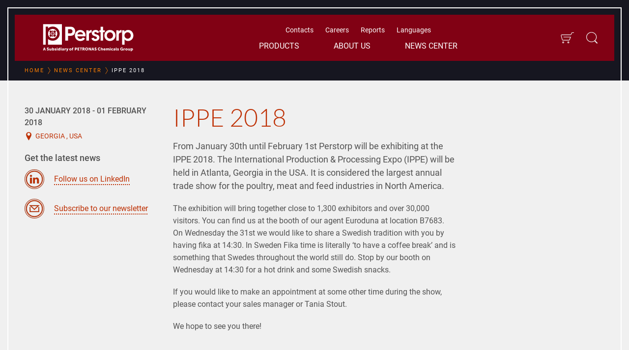

--- FILE ---
content_type: text/html; charset=utf-8
request_url: https://www.perstorp.com/en/news_center/events/2018/ippe_2018
body_size: 22130
content:


<!DOCTYPE html>
<html lang="en" class="background-dark">
<head>
    <meta charset="utf-8" />
    
    <meta property="og:url" content="https://www.perstorp.com/en/news_center/events/2018/ippe_2018" />
    <meta name="viewport" content="width=device-width, initial-scale=1, shrink-to-fit=no" />
    <link rel="canonical" href="https://www.perstorp.com/en/news_center/events/2018/ippe_2018" />
    <title>IPPE 2018</title>
    <meta name="description" content="From January 30th until February 1st Perstorp will be exhibiting at the IPPE 2018. The International Production &amp; Processing Expo (IPPE) will be held in Atlanta, Georgia in the USA. It is considered the largest annual trade show for the poultry, meat and feed industries in North America. " />
    <meta property="og:title" content="IPPE 2018" />
    <meta property="og:description" content="From January 30th until February 1st Perstorp will be exhibiting at the IPPE 2018. The International Production &amp; Processing Expo (IPPE) will be held in Atlanta, Georgia in the USA. It is considered the largest annual trade show for the poultry, meat and feed industries in North America. " />
    <meta property="og:image" content="https://www.perstorp.com/-/media/images/perstorp/news_and_teasers_400x200/hens_eating.jpg" />
    <meta property="og:image:secure_url" content="https://www.perstorp.com/-/media/images/perstorp/news_and_teasers_400x200/hens_eating.jpg" />
    <meta property="og:type" content="website" />
    <meta name="ROBOTS" content="INDEX" />

    <script id="CookieConsent" src="https://policy.app.cookieinformation.com/uc.js"
            data-culture="EN" data-gcm-version="2.0" type="text/javascript"></script>
    <link rel="stylesheet" type="text/css" href="/dist/css/style-e81f4f3846.css" />
    
    


    <script>
        var dataLayer = dataLayer || [];
    </script>

    

<!-- Trigger async Sitecore Analytics if consent given -->
<script>
    window.sct = function() {
        var xmlHttp = new XMLHttpRequest();
        xmlHttp.open("GET", '/api/cookieconsent/CookieInformationConsent', true);
        xmlHttp.send(null);
    }
</script>

<!-- Google Tag Manager -->
<script>
    (function (w, d, s, l, i) {
        w[l] = w[l] || []; w[l].push({
            'gtm.start':
                new Date().getTime(), event: 'gtm.js'
        }); var f = d.getElementsByTagName(s)[0],
            j = d.createElement(s), dl = l != 'dataLayer' ? '&l=' + l : ''; j.async = true; j.src =
                'https://www.googletagmanager.com/gtm.js?id=' + i + dl; f.parentNode.insertBefore(j, f);
    })(window, document, 'script', 'dataLayer', 'GTM-WKDVPG6');</script>
<!-- End Google Tag Manager -->
</head>
<body class="theme-red ">
    

<!-- Google Tag Manager (noscript) -->
<noscript>
    <iframe src="https://www.googletagmanager.com/ns.html?id=GTM-WKDVPG6"
            height="0" width="0" style="display: none; visibility: hidden"></iframe>
</noscript>
<!-- End Google Tag Manager (noscript) -->

    <div class="a-sprite">
        <svg xmlns="http://www.w3.org/2000/svg" xmlns:xlink="http://www.w3.org/1999/xlink"><symbol viewBox="0 0 280 280" id="Icon_Arrow_Right" xmlns="http://www.w3.org/2000/svg"><path d="M178.6 127.3L110 58.6c-3.5-4.3-10.2-4.6-14.1-.1-1.3 1.6-2.1 3.6-2.1 5.7 0 3 1.3 5.6 3.4 7.2l68.7 68.6-68.7 68.6c-3.5 3.5-3.5 9.3 0 12.8 3.6 3.5 9.2 3.5 12.8 0l68.6-68.7 3.9-3.9c4.9-4.9 4.9-12.8 0-17.6l-3.9-3.9z"/></symbol><symbol viewBox="0 0 280 280" id="Icon_Nav_Close" xmlns="http://www.w3.org/2000/svg"><path d="M152.7 140l68.7-68.6a9.1 9.1 0 1 0-12.8-12.8L140 127.3 71.4 58.6a9.1 9.1 0 1 0-12.8 12.8l68.7 68.6-68.7 68.6a9.1 9.1 0 0 0 0 12.8 9.2 9.2 0 0 0 12.8 0l68.6-68.7 68.6 68.7a9.2 9.2 0 0 0 12.8 0 9.1 9.1 0 0 0 0-12.8z"/></symbol><symbol id="arrow" viewBox="0 0 350 350" xmlns="http://www.w3.org/2000/svg"><style>.acst0{fill:none;stroke-width:15;stroke-linecap:round;stroke-linejoin:round;stroke-miterlimit:15}</style><path class="acst0" d="M61.5 139.7l116.6 70.6 110.4-70.6"/></symbol><symbol viewBox="0 0 58.9 150.2" id="arrow_left" xmlns="http://www.w3.org/2000/svg"><path d="M49.1.4l8.7 5.4c1.1.7 1.4 2.2.8 3.3L18.1 73.9c-.5.8-.5 1.7 0 2.5l40.4 64.7c.7 1.1.4 2.6-.7 3.3l-8.7 5.4c-1.1.7-2.6.4-3.3-.8L.4 76.3c-.5-.8-.5-1.7 0-2.5L45.8 1.2C46.5 0 48-.3 49.1.4z"/></symbol><symbol viewBox="0 0 58.9 150.2" id="arrow_right" xmlns="http://www.w3.org/2000/svg"><path d="M9.8 149.8l-8.7-5.4c-1.1-.7-1.4-2.2-.8-3.3l40.5-64.8c.5-.8.5-1.7 0-2.5L.4 9.1C-.3 8 0 6.5 1.1 5.8L9.8.4c1.1-.7 2.6-.4 3.3.8l45.4 72.7c.5.8.5 1.7 0 2.5L13.1 149c-.7 1.2-2.2 1.5-3.3.8z"/></symbol><symbol id="calling" viewBox="0 0 350 350" xmlns="http://www.w3.org/2000/svg"><style>.afst0,.afst1{fill:none;stroke-width:15;stroke-linejoin:bevel;stroke-miterlimit:15}.afst1{stroke-linejoin:round}</style><path class="afst0" d="M218 236.5l-17.5-20.7c-5.9-7-16.4-7.9-23.5-1.9-3.1 2.4-6.1 4.8-9.2 7.2-10-7-22.4-17.1-34.7-31.3-12.2-14.1-20.5-27.8-25.9-38.6 2.4-2 5.8-4.8 9.8-8.3 7.8-6.8 9-8.2 9.8-9.9 1.1-2.2 3.2-7.7-.6-17.5l-17.5-20.7c-5.9-7-16.4-7.9-23.5-1.9-9 7.9-17.9 15.7-26.9 23.6 3.3 19.8 13.5 64.6 49.9 106.6 29.6 34.1 62.9 50.7 81.2 58.2 8.9-7.1 17.8-14.2 26.8-21.3 6.9-5.9 7.8-16.5 1.8-23.5z"/><path class="afst1" d="M224.7 69.1c-37.2 0-67.3 18.9-67.3 42.3 0 14.5 11.7 27.4 29.5 35v27.9l26-20.5h11.9c37.2 0 67.3-18.9 67.3-42.3s-30.2-42.4-67.4-42.4z"/><circle class="afst2" cx="198.4" cy="111.6" r="9"/><circle class="afst2" cx="222" cy="111.6" r="9"/><circle class="afst2" cx="246.2" cy="111.6" r="9"/></symbol><symbol viewBox="0 0 350 350" id="cart_icon" xmlns="http://www.w3.org/2000/svg"><path d="M223.9 243.1h-144c-11.1 0-20.7-7.5-23.6-18.2l-27-103c-1.9-7.4-.4-15.1 4.3-21.1 4.6-6 11.7-9.5 19.3-9.5h211.3c4.4 0 8.3-2.6 10-6.7l13.7-33.5C291.6 42 300.5 36 310.4 36h39.3v13.6h-39.3c-4.4 0-8.3 2.6-10 6.7l-13.7 33.5c-3.8 9.2-12.6 15.2-22.5 15.2H52.8c-3.4 0-6.5 1.6-8.5 4.2-2.1 2.6-2.7 6.1-1.9 9.3l27 103c1.3 4.7 5.6 8 10.4 8h144.1c4.4 0 8.5-2.8 10.1-6.9l22.6-60.3H92.8v-13.5h183.6l-29.6 78.7c-3.6 9.3-12.8 15.6-22.9 15.6zM84.5 313.9c-12.3 0-22.4-10-22.4-22.4s10-22.4 22.4-22.4 22.4 10 22.4 22.4-10.1 22.4-22.4 22.4zm0-31.1c-4.8 0-8.8 4-8.8 8.8s4 8.8 8.8 8.8 8.8-4 8.8-8.8c-.1-4.9-4-8.8-8.8-8.8zm127.4 31.1c-12.3 0-22.4-10-22.4-22.4s10-22.4 22.4-22.4c12.4 0 22.4 10 22.4 22.4s-10 22.4-22.4 22.4zm0-31.1c-4.8 0-8.8 4-8.8 8.8s4 8.8 8.8 8.8 8.8-4 8.8-8.8c.1-4.9-3.9-8.8-8.8-8.8z"/></symbol><symbol id="envelope" viewBox="0 0 350 350" xmlns="http://www.w3.org/2000/svg"><style>.ahst0{fill:none;stroke-width:20;stroke-linejoin:round;stroke-miterlimit:20}</style><path class="ahst0" d="M61 86.6h227.9L175 192.2z"/><path class="ahst0" d="M295 135.1V263H55.4c-.2-42.3-.3-84.6-.5-126.9"/></symbol><symbol viewBox="0 0 350 350" id="globe_icon" xmlns="http://www.w3.org/2000/svg"><path d="M175 42.7C102 42.7 42.7 102 42.7 175S102.1 307.3 175 307.3c73 0 132.3-59.4 132.3-132.3 0-73-59.3-132.3-132.3-132.3zm89.5 210.6c-8.4-8.1-17.9-14.9-28.1-20.4 4.4-16.6 6.8-35 7.1-54.1h50.4c-.9 28.5-11.8 54.5-29.4 74.5zM190 293c-3.7.5-7.4.8-11.2.9V225c17.2.5 33.7 4.5 48.7 11.7-8.1 27.6-21.6 48.3-37.5 56.3zm-67.5-56.3c15-7.2 31.5-11.2 48.7-11.7v68.9c-3.8-.1-7.5-.4-11.2-.9-15.9-8-29.3-28.7-37.5-56.3zm-66.4-57.9h50.4c.3 19.1 2.7 37.4 7.1 54.1-10.2 5.5-19.7 12.3-28.1 20.4-17.6-20-28.5-46-29.4-74.5zm168.1-94.3c-5-9.8-10.8-17.8-17-24 16.9 4.8 32.4 13.2 45.4 24.4-6.8 5.6-14.1 10.4-21.8 14.4-2.1-5.3-4.2-10.2-6.6-14.8zm-.3 17.9c-14.1 6.2-29.4 9.7-45.1 10.2V56.1c3.8.1 7.5.4 11.2.9 13.8 6.9 25.7 23.3 33.9 45.4zm-45.1 17.8c16.6-.5 32.7-4.1 47.6-10.6 5.7 17.9 9.2 39 9.5 61.6h-57.1v-51zm-59.5-21c-7.7-4-15-8.8-21.8-14.4 13-11.2 28.4-19.6 45.4-24.4-6.2 6.2-12 14.2-17 24-2.5 4.7-4.6 9.6-6.6 14.8zM160 57c3.7-.5 7.4-.8 11.2-.9v56.5c-15.7-.5-31-4-45.1-10.2 8.2-22.1 20.1-38.5 33.9-45.4zm11.2 63.2v51h-57.1c.3-22.6 3.8-43.7 9.5-61.6 14.9 6.5 31 10.1 47.6 10.6zm-57.1 58.6h57.1v38.6c-17.6.5-34.9 4.7-50.7 12-3.8-15.3-6.1-32.4-6.4-50.6zm64.7 38.6v-38.6h57.1c-.3 18.1-2.6 35.3-6.4 50.6-15.8-7.3-33.1-11.5-50.7-12zm115.1-46.2h-50.4c-.4-23.3-3.9-45.5-10.3-64.8 8.8-4.5 17.2-10 24.9-16.5 21.3 20.9 34.8 49.5 35.8 81.3zM91.8 90c7.7 6.5 16.1 12 24.9 16.5-6.3 19.3-9.9 41.5-10.3 64.8H56.1c1-31.9 14.5-60.5 35.7-81.3zm-1.2 168.9c7.6-7.4 16-13.6 25-18.6 2.8 9.1 6.2 17.6 10.2 25.3 5 9.8 10.8 17.8 17 24-20-5.6-37.9-16.4-52.2-30.7zm116.5 30.7c6.2-6.2 12-14.2 17-24 4-7.7 7.4-16.2 10.2-25.3 9 5 17.4 11.3 25 18.6-14.2 14.3-32.1 25.1-52.2 30.7z"/></symbol><symbol viewBox="0 0 225.99 346.45" id="hashtag_icon" xmlns="http://www.w3.org/2000/svg"><path d="M29.85 346.46l13.88-104.47H0v-31.45h48.51l10.12-77.31H12.79v-31.42h50.64L77.29 0h30.91L94.88 101.81h55.43L164.17 0h31.44l-13.32 101.81H226v31.42h-48.51l-9.59 77.29h45.83v31.45H163.1l-13.86 104.49h-32l13.86-104.47H75.73l-13.9 104.47zm106.07-135.92l10.13-77.31H90.61l-10.12 77.29z"/></symbol><symbol viewBox="0 0 32 28" id="icon_bar_chart" xmlns="http://www.w3.org/2000/svg"><path d="M10 14v8H6v-8h4zm6-8v16h-4V6h4zm16 18v2H0V2h2v22h30zM22 10v12h-4V10h4zm6-6v18h-4V4h4z"/></symbol><symbol viewBox="0 0 228.68 292.23" id="icon_chicken" xmlns="http://www.w3.org/2000/svg"><path d="M52.77 289.52c-13.66-10.42-6-28.63-19-36.62 11.38-7.49 17.76-17 15.18-29a104 104 0 0 1-11.08-10.11c-7.74-9.66-10.93-22.31-20.64-30.85a25.91 25.91 0 0 1-5.56-10.73c-5.08-13.8-7.33-28.16-11.1-42.27-2.17-8.15 1.87-14 11.58-15.68-6.67-11.48-3.59-23.52-4.4-35.76 13.46-1 24.54.91 34.35 9.41 6.52 5.61 34.19 15.17 41.68 16.64a37.05 37.05 0 0 0 23.87-5.44 197.33 197.33 0 0 0 31.46-23.46A32 32 0 0 0 150.19 54c1.82-13.89 9.15-26.23 15.88-38.22 2.58-4.6 10.62-6.53 16.54-8.7a32.63 32.63 0 0 1 10.62 0L195.91 0c18.72 2.22 25.29 15.17 28.78 32.17l-10.62 2c-.25 1.52 0 3.64-.86 5.06-7.89 11.18-6.17 21.49-.56 33.58a102.64 102.64 0 0 1 11.84 45.52 36.56 36.56 0 0 0 3.54 11.69c3 10.11-5.06 34.54-13.5 42.84-15.53 14.87-31.57 29.13-47.2 43.9-6.52 6.12-12.59 12.29-14.06 22.31-1.26 8.7-8.39 12.64-18.86 12.49l4.8 20.69c11.48 5.06 25.75-4.25 38.34 7.79h-26.1l10.12 11c-10.83 4.15-19.73-3.43-29.49-3.64-4.35-7.58-12.24-6.57-24-5.81l15.78-10.12v-11.19c-6.83-6.72-12.85-14.62-23-16.69-14.16-2.93-28.37-5.77-43.5-2.88v27.4c4.66 8.65 16.34 6.58 24.23 14.77-7.79 2.48-12.49 3.44-18.61-.61-4.85-3.37-12.44-5.16-10.21 7.25z"/></symbol><symbol viewBox="0 0 280 280" id="icon_close_bold" xmlns="http://www.w3.org/2000/svg"><path d="M163.2 139.3l58.3-58.7c6.4-6.5 6.4-16.9-.1-23.3-6.5-6.4-16.9-6.4-23.3.1L140 115.9 81.9 57.4c-6.4-6.5-16.9-6.5-23.3-.1-6.5 6.4-6.5 16.9-.1 23.3l58.3 58.7L58.5 198c-6.4 6.5-6.4 16.9.1 23.3 6.5 6.4 16.9 6.4 23.3-.1l58.1-58.5 58.1 58.5c6.4 6.5 16.9 6.5 23.3.1 6.5-6.4 6.5-16.9.1-23.3l-58.3-58.7z"/></symbol><symbol viewBox="0 0 280 280" id="icon_download" xmlns="http://www.w3.org/2000/svg"><path d="M52.2 225.6c-1.1 0-2.2-.4-3-1.3-.8-.8-1.2-1.9-1.2-3l.3-50.4c0-2.3 1.9-4.1 4.2-4.1h4.3c2.3 0 4.1 1.9 4.1 4.2l-.2 41.8c0 .1.1.2.2.2l158.4.1c.1 0 .2-.1.2-.2v-43.1c0-2.3 1.9-4.2 4.2-4.2h4.3c2.3 0 4.2 1.9 4.2 4.2v51.7c0 1.1-.4 2.1-1.2 2.9-.8.8-1.8 1.2-3 1.2H52.2zm88.1-19.3c-1.1 0-2.2-.5-3-1.3L78 142.6c-.8-.8-1.2-1.8-1.1-3 0-1.1.5-2.2 1.3-2.9l3.1-2.9c.8-.7 1.8-1.1 2.9-1.1 1.1 0 2.3.5 3 1.3l46.6 49.1.1.1s.2 0 .2-.2l.1-126.8c0-2.3 1.9-4.2 4.2-4.2h4.3c2.3 0 4.2 1.9 4.2 4.2l-.1 126.8c0 .2.2.2.2.2s.1 0 .1-.1L194 134c.8-.8 1.9-1.3 3-1.3s2.1.4 2.9 1.1l3.1 3c1.7 1.6 1.7 4.2.1 5.9l-59.6 62.4c-1 .8-2.1 1.2-3.2 1.2z"/></symbol><symbol viewBox="0 0 184.2 173.6" id="icon_download_small" xmlns="http://www.w3.org/2000/svg"><path d="M4.2 173.6c-1.1 0-2.2-.4-3-1.3-.8-.8-1.2-1.9-1.2-3l.3-50.4c0-2.3 1.9-4.1 4.2-4.1h4.3c2.3 0 4.1 1.9 4.1 4.2l-.2 41.8c0 .1.1.2.2.2l158.4.1c.1 0 .2-.1.2-.2v-43.1c0-2.3 1.9-4.2 4.2-4.2h4.3c2.3 0 4.2 1.9 4.2 4.2v51.7c0 1.1-.4 2.1-1.2 2.9-.8.8-1.8 1.2-3 1.2H4.2zm88.1-19.3c-1.1 0-2.2-.5-3-1.3L30 90.6c-.8-.8-1.2-1.8-1.1-3 0-1.1.5-2.2 1.3-2.9l3.1-2.9c.8-.7 1.8-1.1 2.9-1.1s2.3.5 3 1.3l46.6 49.1.1.1s.2 0 .2-.2l.1-126.8c0-2.3 1.9-4.2 4.2-4.2h4.3c2.3 0 4.2 1.9 4.2 4.2L98.8 131c0 .2.2.2.2.2s.1 0 .1-.1L146 82c.8-.8 1.9-1.3 3-1.3s2.1.4 2.9 1.1l3.1 3c1.7 1.6 1.7 4.2.1 5.9l-59.6 62.4c-1 .8-2.1 1.2-3.2 1.2z"/></symbol><symbol viewBox="0 0 32 32" id="icon_euro" xmlns="http://www.w3.org/2000/svg"><path d="M16 1C7.7 1 1 7.7 1 16s6.7 15 15 15 15-6.7 15-15S24.3 1 16 1zm0 27C9.4 28 4 22.6 4 16S9.4 4 16 4s12 5.4 12 12-5.4 12-12 12z"/><path d="M22 19.1c-.5-.3-1.1-.1-1.4.4-.5.9-1.5 1.5-2.6 1.5h-4c-1.3 0-2.4-.8-2.8-2H16c.6 0 1-.4 1-1s-.4-1-1-1h-5v-2h5c.6 0 1-.4 1-1s-.4-1-1-1h-4.8c.4-1.2 1.5-2 2.8-2h4c1.1 0 2.1.6 2.6 1.5.3.5.9.6 1.4.4s.6-.9.4-1.4C21.4 10 19.8 9 18 9h-4c-2.4 0-4.4 1.7-4.9 4H8c-.6 0-1 .4-1 1s.4 1 1 1h1v2H8c-.6 0-1 .4-1 1s.4 1 1 1h1.1c.5 2.3 2.5 4 4.9 4h4c1.8 0 3.4-1 4.3-2.5.3-.5.1-1.1-.3-1.4z"/></symbol><symbol viewBox="0 0 241 241" id="icon_fax" xmlns="http://www.w3.org/2000/svg"><path d="M171.8 170.8h-70.6c-3.4 0-6.2-2.8-6.2-6.2V104c0-3.4 2.8-6.2 6.2-6.2h70.6c3.4 0 6.2 2.8 6.2 6.2v60.6c0 3.4-2.8 6.1-6.2 6.2zm-70.6-69c-1.2 0-2.2 1-2.2 2.2v60.6c0 1.2 1 2.2 2.2 2.2h70.6c1.2 0 2.2-1 2.2-2.2V104c0-1.2-1-2.2-2.2-2.2h-70.6z"/><path d="M160.7 101.8h-48.4V64.2H145L160.7 79v22.8zm-44.4-4h40.4V80.7l-13.3-12.5h-27.1v29.6z"/><path d="M158.7 82.8h-16.5V66.2h4v12.6h12.5zm-39-7.3h17.2v2.7h-17.2zm0 5.4h17.2v2.7h-17.2zm0 5.5h33.6v2.7h-33.6zm0 5.4h33.6v2.7h-33.6zm-2.2 41.9c-3.1 0-5.6-2.5-5.6-5.6s2.5-5.6 5.6-5.6c3.1 0 5.6 2.5 5.6 5.6 0 3.1-2.5 5.6-5.6 5.6zm0-8.2c-1.4 0-2.6 1.2-2.6 2.6s1.2 2.6 2.6 2.6 2.6-1.2 2.6-2.6c0-1.4-1.2-2.6-2.6-2.6zm19 8.2c-3.1 0-5.6-2.5-5.5-5.6 0-3.1 2.5-5.6 5.6-5.5 1.2 0 2.3.4 3.2 1 2.5 1.8 3 5.3 1.2 7.8-.9 1.2-2.1 1.9-3.5 2.2-.4 0-.7.1-1 .1zm0-8.2c-1.4 0-2.6 1.1-2.6 2.6s1.1 2.6 2.6 2.6 2.6-1.1 2.6-2.6c0-.8-.4-1.6-1.1-2.1-.4-.3-1-.5-1.5-.5zm19.1 8.2c-3.1 0-5.6-2.5-5.6-5.6s2.5-5.6 5.6-5.6c3.1 0 5.6 2.5 5.6 5.6-.1 3.1-2.6 5.6-5.6 5.6zm0-8.2c-1.4 0-2.6 1.2-2.6 2.6s1.2 2.6 2.6 2.6 2.6-1.2 2.6-2.6c-.1-1.4-1.2-2.6-2.6-2.6zm-38.1 21.2c-3.1 0-5.6-2.5-5.6-5.6 0-3.1 2.5-5.6 5.6-5.6 3.1 0 5.6 2.5 5.6 5.6 0 3.1-2.5 5.6-5.6 5.6zm0-8.2c-1.4 0-2.6 1.1-2.6 2.6s1.1 2.6 2.6 2.6 2.6-1.1 2.6-2.6c0-1.4-1.2-2.6-2.6-2.6zm19 8.2c-3.1 0-5.6-2.5-5.6-5.6 0-3.1 2.5-5.6 5.6-5.6 2.8 0 5.1 2 5.5 4.7.2 1.5-.1 3-1 4.2-1 1.4-2.7 2.3-4.5 2.3zm0-8.2c-1.4 0-2.6 1.2-2.6 2.6 0 1.4 1.2 2.6 2.6 2.6h.4c1.4-.2 2.4-1.5 2.2-2.9-.2-1.4-1.3-2.3-2.6-2.3zm19.1 8.2c-3.1 0-5.6-2.5-5.6-5.6 0-3.1 2.5-5.6 5.6-5.6 3.1 0 5.6 2.5 5.6 5.6-.1 3.1-2.6 5.6-5.6 5.6zm0-8.2c-1.4 0-2.6 1.1-2.6 2.6s1.1 2.6 2.6 2.6 2.6-1.1 2.6-2.6c-.1-1.4-1.2-2.6-2.6-2.6zm-38.1 21.8c-3.1 0-5.6-2.5-5.6-5.6s2.5-5.6 5.6-5.6c3.1 0 5.6 2.5 5.6 5.6 0 3.1-2.5 5.6-5.6 5.6zm0-8.2c-1.4 0-2.6 1.2-2.6 2.6s1.2 2.6 2.6 2.6 2.6-1.2 2.6-2.6c0-1.4-1.2-2.6-2.6-2.6zm19 8.2c-3.1 0-5.6-2.5-5.6-5.6 0-3.1 2.5-5.6 5.6-5.6 1.2 0 2.3.4 3.2 1 2.5 1.8 3.1 5.3 1.3 7.8-1 1.5-2.7 2.4-4.5 2.4zm0-8.2c-1.4 0-2.6 1.1-2.6 2.6 0 .8.4 1.6 1.1 2.1 1.2.8 2.8.6 3.6-.6.8-1.2.6-2.8-.6-3.6-.4-.3-1-.5-1.5-.5zm19.1 8.2c-3.1 0-5.6-2.5-5.6-5.6s2.5-5.6 5.6-5.6c3.1 0 5.6 2.5 5.6 5.6-.1 3.1-2.6 5.6-5.6 5.6zm0-8.2c-1.4 0-2.6 1.2-2.6 2.6s1.2 2.6 2.6 2.6 2.6-1.2 2.6-2.6c-.1-1.4-1.2-2.6-2.6-2.6zm5.5-33.5h-49.3v-13h49.3v13zm-46.2-3h43.3v-7h-43.3v7zm-21.6 4.5v-15.6c0-3.6-2.9-6.4-6.4-6.4H69.5c-3.6 0-6.4 2.9-6.4 6.4v15.6c.2 2.3 1.5 4.4 3.6 5.4v17.9c-2.1 1-3.5 3.1-3.6 5.4v15.6c0 3.6 2.9 6.4 6.4 6.4h17.4c3.6 0 6.4-2.9 6.4-6.4v-15.5c0-2.1-1.1-4.1-2.9-5.2v-18.1c1.8-1.4 2.9-3.4 2.9-5.5zm-4 44.2c0 1.3-1.1 2.4-2.4 2.4H69.5c-1.3 0-2.4-1.1-2.4-2.4v-15.6c0-1.1 1.9-2.4 3.5-2.4v-2h.1v-20.7h-.1v-1.1c-1.6 0-3.5-1.3-3.5-2.4v-15.6c0-1.3 1.1-2.4 2.4-2.4h17.4c1.3 0 2.4 1.1 2.4 2.4v15.6c-.2 1.4-1.4 2.5-2.8 2.4v1.1h-.1v20.7h.1v2c1.4 0 2.6 1 2.8 2.4v15.6z"/></symbol><symbol viewBox="0 0 309.56 338" id="icon_filter" xmlns="http://www.w3.org/2000/svg"><path d="M309.56 24.14h-.26V0H.27v24.14H0l122.59 122.6V338l64.38-40.24V146.74l122.59-122.6z"/></symbol><symbol id="icon_filter_alt" viewBox="0 0 280 280" xmlns="http://www.w3.org/2000/svg"><style>.asst0{fill:none}</style><path class="asst0" d="M133.7 68.2c1.8 1.1 4 1.7 6.3 1.7s4.4-.6 6.3-1.7h-12.6zm6.3-23.1c-2.3 0-4.4.6-6.3 1.7h12.6c-1.9-1.1-4-1.7-6.3-1.7z"/><path d="M112 46.8H10.7C4.8 46.8 0 51.6 0 57.5c0 5.9 4.8 10.7 10.7 10.7H112c-1.3-3.3-2-6.9-2-10.7s.7-7.4 2-10.7zm56 21.4h101.3c5.9 0 10.7-4.8 10.7-10.7 0-5.9-4.8-10.7-10.7-10.7H168c1.3 3.3 2 6.9 2 10.7s-.7 7.4-2 10.7z"/><path d="M140 87.4c12.8 0 23.7-8 28-19.2 1.3-3.3 2-6.9 2-10.7s-.7-7.4-2-10.7c-4.3-11.2-15.2-19.2-28-19.2s-23.7 8-28 19.2c-1.3 3.3-2 6.9-2 10.7s.7 7.4 2 10.7c4.3 11.3 15.2 19.2 28 19.2zm-6.3-19.2c-3.7-2.2-6.2-6.1-6.2-10.7s2.5-8.6 6.2-10.7c1.8-1.1 4-1.7 6.3-1.7s4.4.6 6.3 1.7c3.7 2.2 6.2 6.1 6.2 10.7s-2.5 8.6-6.2 10.7c-1.8 1.1-4 1.7-6.3 1.7s-4.4-.6-6.3-1.7z"/><path class="asst0" d="M256.3 129.3c-1.8-1.1-4-1.7-6.3-1.7s-4.4.6-6.3 1.7h12.6zm-12.5 21.4c1.8 1.1 4 1.7 6.3 1.7s4.4-.6 6.3-1.7h-12.6z"/><path d="M222.1 129.3H10.7C4.8 129.3 0 134.1 0 140s4.8 10.7 10.7 10.7H222c-1.3-3.3-2-6.9-2-10.7s.8-7.4 2.1-10.7z"/><path d="M278 150.7c1.3-3.3 2-6.9 2-10.7s-.7-7.4-2-10.7c-4.3-11.2-15.2-19.2-28-19.2s-23.7 8-28 19.2c-1.3 3.3-2 6.9-2 10.7s.7 7.4 2 10.7c4.3 11.2 15.2 19.2 28 19.2 12.8.1 23.7-7.9 28-19.2zm-34.2 0c-3.7-2.2-6.2-6.1-6.2-10.7s2.5-8.6 6.2-10.7c1.8-1.1 4-1.7 6.3-1.7s4.4.6 6.3 1.7c3.7 2.2 6.2 6.1 6.2 10.7s-2.5 8.6-6.2 10.7c-1.8 1.1-4 1.7-6.3 1.7s-4.5-.6-6.3-1.7z"/><g><path class="asst0" d="M36.2 211.8c-1.8-1.1-4-1.7-6.3-1.7s-4.4.6-6.3 1.7h12.6zm-12.5 21.4c1.8 1.1 4 1.7 6.3 1.7s4.4-.6 6.3-1.7H23.7z"/><path d="M57.9 233.2h211.3c5.9 0 10.7-4.8 10.7-10.7 0-5.9-4.8-10.7-10.7-10.7H57.9c1.3 3.3 2 6.9 2 10.7s-.7 7.4-2 10.7z"/><path d="M57.9 233.2c1.3-3.3 2-6.9 2-10.7s-.7-7.4-2-10.7c-4.3-11.2-15.2-19.2-28-19.2s-23.7 8-28 19.2c-1.3 3.3-2 6.9-2 10.7s.7 7.4 2 10.7c4.3 11.2 15.2 19.2 28 19.2 12.8.1 23.7-7.9 28-19.2zm-34.2 0c-3.7-2.2-6.2-6.1-6.2-10.7s2.5-8.6 6.2-10.7c1.8-1.1 4-1.7 6.3-1.7s4.4.6 6.3 1.7c3.7 2.2 6.2 6.1 6.2 10.7s-2.5 8.6-6.2 10.7c-1.8 1.1-4 1.7-6.3 1.7s-4.5-.6-6.3-1.7z"/></g></symbol><symbol viewBox="0 0 32 28" id="icon_line_chart" xmlns="http://www.w3.org/2000/svg"><path d="M32 24v2H0V2h2v22h30zM30 4.5v6.797a.499.499 0 0 1-.859.344L27.25 9.75l-9.891 9.891a.5.5 0 0 1-.719 0L12.999 16l-6.5 6.5-3-3 9.141-9.141a.5.5 0 0 1 .719 0L17 14l7.25-7.25-1.891-1.891A.499.499 0 0 1 22.703 4H29.5c.281 0 .5.219.5.5z"/></symbol><symbol viewBox="0 0 241 241" id="icon_social_facebook" xmlns="http://www.w3.org/2000/svg"><path d="M120.5 224.7a104.2 104.2 0 1 1 104.2-104.2 104.31 104.31 0 0 1-104.2 104.2zm0-196.4a92.2 92.2 0 1 0 92.2 92.2 92.3 92.3 0 0 0-92.2-92.2z"/><path d="M120.5 241A120.5 120.5 0 1 1 241 120.5 120.64 120.64 0 0 1 120.5 241zm0-235A114.5 114.5 0 1 0 235 120.5 114.62 114.62 0 0 0 120.5 6z"/><path d="M146.6 100.75h-17.8v-11.7c0-4.4 2.9-5.4 5-5.4h12.5v-19.3l-17.3-.1c-19.2 0-23.5 14.4-23.5 23.6v12.9H94.4v19.8h11.1v56.2h23.3v-56.2h15.8z"/></symbol><symbol viewBox="0 0 241 241" id="icon_social_instagram" xmlns="http://www.w3.org/2000/svg"><path d="M120.5 224.7a104.2 104.2 0 1 1 104.2-104.2 104.31 104.31 0 0 1-104.2 104.2zm0-196.4a92.2 92.2 0 1 0 92.2 92.2 92.3 92.3 0 0 0-92.2-92.2z"/><path d="M120.5 241A120.5 120.5 0 1 1 241 120.5 120.64 120.64 0 0 1 120.5 241zm0-235A114.5 114.5 0 1 0 235 120.5 114.62 114.62 0 0 0 120.5 6z"/><path d="M139.67 165.71h-38.34a26.07 26.07 0 0 1-26-26.05v-38.33a26.07 26.07 0 0 1 26-26h38.34a26.07 26.07 0 0 1 26 26v38.33a26.07 26.07 0 0 1-26 26.05zm-38.34-82.9a18.54 18.54 0 0 0-18.52 18.52v38.33a18.55 18.55 0 0 0 18.52 18.53h38.34a18.55 18.55 0 0 0 18.52-18.53v-38.33a18.54 18.54 0 0 0-18.52-18.52z"/><path d="M120.5 143.59a23.09 23.09 0 1 1 23.09-23.09 23.12 23.12 0 0 1-23.09 23.09zm0-38.16a15.07 15.07 0 1 0 15.07 15.07 15.09 15.09 0 0 0-15.07-15.07z"/><circle cx="144.78" cy="96.22" r="5.2"/></symbol><symbol viewBox="0 0 241 241" id="icon_social_linkedin" xmlns="http://www.w3.org/2000/svg"><path d="M120.5 224.7a104.2 104.2 0 1 1 104.2-104.2 104.31 104.31 0 0 1-104.2 104.2zm0-196.4a92.2 92.2 0 1 0 92.2 92.2 92.3 92.3 0 0 0-92.2-92.2z"/><path d="M120.5 241A120.5 120.5 0 1 1 241 120.5 120.64 120.64 0 0 1 120.5 241zm0-235A114.5 114.5 0 1 0 235 120.5 114.62 114.62 0 0 0 120.5 6z"/><path d="M148.5 100.35c-12.6 0-18.2 6.9-21.3 11.7v.2h-.2c.1-.1.1-.2.2-.2v-10.1h-23.7c.3 6.7 0 71.2 0 71.2h23.7v-39.8a17.32 17.32 0 0 1 .8-5.8c1.7-4.2 5.6-8.7 12.1-8.7 8.6 0 12 6.5 12 16.1v38.3h23.7V132.5c-.05-21.95-11.75-32.15-27.3-32.15zm-69.85-32.6c-8.1 0-13.4 5.3-13.4 12.3 0 6.8 5.1 12.3 13.1 12.3h.2c8.3 0 13.4-5.5 13.4-12.3-.2-7-5.2-12.3-13.3-12.3zm-11.9 34.3h23.7v71.2h-23.7z"/></symbol><symbol viewBox="0 0 241 241" id="icon_social_mail" xmlns="http://www.w3.org/2000/svg"><path d="M120.5 224.7a104.2 104.2 0 1 1 104.2-104.2 104.31 104.31 0 0 1-104.2 104.2zm0-196.4a92.2 92.2 0 1 0 92.2 92.2 92.3 92.3 0 0 0-92.2-92.2z"/><path d="M120.5 241A120.5 120.5 0 1 1 241 120.5 120.64 120.64 0 0 1 120.5 241zm0-235A114.5 114.5 0 1 0 235 120.5 114.62 114.62 0 0 0 120.5 6z"/><path d="M120.5 137.22L56.6 78.03h127.77zM83.86 88.71l36.64 33.94 36.61-33.94z"/><path d="M178.78 162.97H62.5v-5.32q-.08-14-.11-28t-.11-28h10.68q.06 14 .11 28 0 11.33.09 22.66h95v-51.08h10.68z"/></symbol><symbol viewBox="0 0 241 241" id="icon_social_twitter" xmlns="http://www.w3.org/2000/svg"><path d="M120.5 224.7a104.2 104.2 0 1 1 104.2-104.2 104.31 104.31 0 0 1-104.2 104.2zm0-196.4a92.2 92.2 0 1 0 92.2 92.2 92.3 92.3 0 0 0-92.2-92.2z"/><path d="M120.5 241A120.5 120.5 0 1 1 241 120.5 120.64 120.64 0 0 1 120.5 241zm0-235A114.5 114.5 0 1 0 235 120.5 114.62 114.62 0 0 0 120.5 6z"/><path d="M179.5 87.3a49.48 49.48 0 0 1-13.3 3.7 23 23 0 0 0 10.2-12.9 44.91 44.91 0 0 1-14.8 5.6 23.26 23.26 0 0 0-39.6 21.2 66.06 66.06 0 0 1-47.9-24.3 23.36 23.36 0 0 0 7.2 31 23.2 23.2 0 0 1-10.5-2.9v.3a23.28 23.28 0 0 0 18.6 22.8 24.27 24.27 0 0 1-6.1.8 21.19 21.19 0 0 1-4.4-.4 23.29 23.29 0 0 0 21.7 16.1 46.69 46.69 0 0 1-28.8 9.9 49.33 49.33 0 0 1-5.5-.3 65.71 65.71 0 0 0 35.6 10.4c42.7 0 66.1-35.4 66.1-66.1 0-1 0-2-.1-3a42.43 42.43 0 0 0 11.6-11.9z"/></symbol><symbol viewBox="0 0 241 241" id="icon_social_x" xmlns="http://www.w3.org/2000/svg"><path d="M120.5 224.7c-57.55 0-104.2-46.65-104.2-104.2 0-57.55 46.65-104.2 104.2-104.2 57.55 0 104.2 46.65 104.2 104.2-.06 57.52-46.68 104.14-104.2 104.2zm0-196.4c-50.92 0-92.2 41.28-92.2 92.2s41.28 92.2 92.2 92.2 92.2-41.28 92.2-92.2c-.06-50.9-41.3-92.14-92.2-92.2z"/><path d="M120.5 241C53.95 241 0 187.05 0 120.5S53.95 0 120.5 0 241 53.95 241 120.5c-.08 66.52-53.98 120.42-120.5 120.5zm0-235C57.26 6 6 57.26 6 120.5S57.26 235 120.5 235 235 183.74 235 120.5C234.93 57.29 183.71 6.07 120.5 6z"/><path d="M129.26 113.47l34.25-38.99h-8.11l-29.75 33.85-23.75-33.85H74.5l35.92 51.19-35.92 40.88h8.11l31.4-35.75 25.08 35.75h27.4M85.54 80.48h12.47l57.38 80.38h-12.47"/></symbol><symbol viewBox="0 0 241 241" id="icon_social_youtube" xmlns="http://www.w3.org/2000/svg"><path d="M120.5 224.7a104.2 104.2 0 1 1 104.2-104.2 104.31 104.31 0 0 1-104.2 104.2zm0-196.4a92.2 92.2 0 1 0 92.2 92.2 92.3 92.3 0 0 0-92.2-92.2z"/><path d="M120.5 241A120.5 120.5 0 1 1 241 120.5 120.64 120.64 0 0 1 120.5 241zm0-235A114.5 114.5 0 1 0 235 120.5 114.62 114.62 0 0 0 120.5 6z"/><path d="M162.26 73.9H78.74A25.23 25.23 0 0 0 53.5 99.13v42.74a25.23 25.23 0 0 0 25.24 25.23h83.52a25.23 25.23 0 0 0 25.24-25.23V99.13a25.23 25.23 0 0 0-25.24-25.23zm-54.48 65.6v-38l33.22 19z"/></symbol><symbol viewBox="0 0 280 280" id="icon_trashcan" xmlns="http://www.w3.org/2000/svg"><path d="M213.5 60.1H175V44.8c0-2.7-1.8-5-4-5h-54c-2.2 0-4 2.2-4 5v15.3H74.5c-1.4 0-2.5 1.4-2.5 3.1v8c0 1.7 1.1 3.1 2.5 3.1h139.1c1.4 0 2.5-1.4 2.5-3.1v-8c-.1-1.7-1.2-3.1-2.6-3.1zM121 54.8c0-2.7 1.8-5 4-5h38c2.2 0 4 2.2 4 5v5.3h-46v-5.3zM203.9 82H84.1c-1.7 0-3 1.4-2.9 3.1l9.3 138.2c.1 1.5 1.4 2.7 2.9 2.7h101.2c1.5 0 2.8-1.2 2.9-2.7l9.3-138.2c.1-1.7-1.2-3.1-2.9-3.1zm-87 132.4c-1.6 0-2.9-1.3-3-2.8L108.2 97c-.1-1.7 1.3-3.1 3-3.1 1.6 0 2.9 1.3 3 2.8l5.7 114.6c0 1.7-1.3 3.1-3 3.1zm30.1-3c0 1.7-1.3 3-3 3s-3-1.3-3-3V96.8c0-1.7 1.3-3 3-3s3 1.3 3 3v114.6zm30.1.1c-.1 1.6-1.4 2.8-3 2.8-1.7 0-3.1-1.4-3-3.1l5.7-114.5c.1-1.6 1.4-2.8 3-2.8 1.7 0 3.1 1.4 3 3.1l-5.7 114.5z"/></symbol><symbol viewBox="0 0 350 350" id="lock_icon" xmlns="http://www.w3.org/2000/svg"><path d="M200.5 269.3h-49v-35.8c-9.8-7.4-15.6-18.8-15.6-31.2 0-21.6 17.6-39.1 39.1-39.1s39.1 17.6 39.1 39.1c0 11.4-5.1 22.3-13.7 29.7l.1 37.3zm-35.9-13.2h22.6v-30.7l2.8-2c6.8-4.9 10.9-12.8 10.9-21.1 0-14.3-11.6-25.9-25.9-25.9-14.3 0-25.9 11.6-25.9 25.9 0 9.1 4.6 17.3 12.4 22.1l3.1 1.9v29.8z"/><path d="M272.8 127.4h-15.6c-2.9-48.8-37.2-84.9-82.1-84.9s-79.3 36-82.1 84.9H77.2c-12.4 0-22.5 10.1-22.5 22.5V285c0 12.4 10.1 22.5 22.5 22.5h195.5c12.4 0 22.5-10.1 22.5-22.5V149.8c0-12.3-10-22.4-22.4-22.4zM175 55.7c37.4 0 66.1 30.4 68.9 71.7H106.1c2.8-41.3 31.5-71.7 68.9-71.7zM282 285c0 5.1-4.2 9.3-9.3 9.3H77.2c-5.1 0-9.3-4.2-9.3-9.3V149.8c0-5.1 4.2-9.3 9.3-9.3h195.5c5.1 0 9.3 4.2 9.3 9.3V285z"/></symbol><symbol viewBox="0 0 121 28" id="logo" xmlns="http://www.w3.org/2000/svg"><g data-name="Lager 2"><path d="M40.86 4.67c-1.09-.85-2.36-1.32-5.53-1.32h-5.67v19.1h3.77V15.9h2.31c2.74 0 4-.47 5.27-1.52a6.57 6.57 0 0 0 2-4.83 6.36 6.36 0 0 0-2.15-4.88zM38.12 12a5 5 0 0 1-2.46.49h-2.23V6.74h2.08a5.15 5.15 0 0 1 2.56.49 2.47 2.47 0 0 1 1.29 2.37 2.63 2.63 0 0 1-1.24 2.4zm32.75 1.75c-1.31-.39-2.24-.88-2.25-1.78a1.43 1.43 0 0 1 1.6-1.42 1.7 1.7 0 0 1 1.9 1.45l2.91-.8c-.6-2.68-3-3.38-4.74-3.38-2.68 0-5 1.72-5 4.51 0 2 1.42 3.1 3.29 3.69 2.54.91 3.57 1.24 3.55 2.45a1.79 1.79 0 0 1-1.93 1.66 2.17 2.17 0 0 1-2.33-1.81l-3.07.84c.56 2.76 3 3.7 5.3 3.7 2.92 0 5.36-1.86 5.36-4.77s-2.37-3.69-4.59-4.31zm30.39-3.64V8.28h-3.15v14.17h3.33v-7.64c0-2.45 1.19-3.56 3.52-3.56h.15v-3.4a4 4 0 0 0-3.85 2.29zm-11.7-2.24a7.3 7.3 0 0 0-7.45 7.46 7.45 7.45 0 1 0 14.9 0 7.31 7.31 0 0 0-7.45-7.46zm0 11.82a4.16 4.16 0 0 1-4.13-4.31 4.13 4.13 0 1 1 8.24 0 4.15 4.15 0 0 1-4.11 4.31zm24.38-11.84a5.77 5.77 0 0 0-4.92 2.5V8.28h-3.12V28h3.32v-7.43a5.4 5.4 0 0 0 4.78 2.32 7.15 7.15 0 0 0 7-7.41c0-3.43-2.2-7.63-7.06-7.63zm3.6 7.53a4.24 4.24 0 0 1-7.26 3.1 4.36 4.36 0 0 1-1.21-3.07 4.53 4.53 0 0 1 1.19-3.13 4.09 4.09 0 0 1 3-1.29 4.25 4.25 0 0 1 4.26 4.37zM49.72 7.85a7.32 7.32 0 0 0-7.1 7.56 7.29 7.29 0 0 0 7.15 7.48 7.44 7.44 0 0 0 4.4-1.24 6.91 6.91 0 0 0 2-2.09l-2.7-1.47A4 4 0 0 1 49.79 20 3.75 3.75 0 0 1 46 16.49h10.76a7.89 7.89 0 0 0-2-6.48 6.78 6.78 0 0 0-5.04-2.16zM46 13.91a3.67 3.67 0 0 1 3.74-3.2 3.73 3.73 0 0 1 3.77 3.2zm36.74-5.63h-2.39V3.35H77v4.93h-1.53v2.61H77v11.56h3.32V10.89h2.39zM65 11.25v-3.4a4 4 0 0 0-3.85 2.29V8.28H58v14.17h3.32v-7.64c0-2.45 1.2-3.56 3.53-3.56zm-46 1.6a6.29 6.29 0 0 0-6.2-6.41 6.28 6.28 0 0 0-6.16 6.41 6.28 6.28 0 0 0 6.16 6.41 6.29 6.29 0 0 0 6.2-6.41zm-3.57 4.33a1.69 1.69 0 1 1 1.66-1.69 1.67 1.67 0 0 1-1.7 1.69zm0-8.66a1.69 1.69 0 1 1-1.65 1.69 1.68 1.68 0 0 1 1.61-1.69zm-5.19 0a1.69 1.69 0 1 1-1.65 1.69 1.68 1.68 0 0 1 1.61-1.69zm0 8.66a1.69 1.69 0 1 1 1.66-1.69 1.67 1.67 0 0 1-1.7 1.69zm-1.69-3.86v-.94h3.78V8.52h.93v3.86h3.79v.94h-3.79v3.86h-.93v-3.86zM0 28h3.42V3.35h3.13v2.34A8.75 8.75 0 0 1 13 3.16c5.3 0 9.29 4.87 9.29 9.69a9.6 9.6 0 0 1-9.4 9.66 9.08 9.08 0 0 1-6.33-2.33V28H25V0H0z" data-name="Lager 1"/></g></symbol><symbol viewBox="0 0 350 350" id="menu_icon" xmlns="http://www.w3.org/2000/svg"><path d="M55.1 186.2c.4 1 .8 1.9 1.1 2.9.4-1 .8-2 1.2-2.9s.9-1.8 1.4-2.8l26.7-47.5c.5-.8 1-1.3 1.5-1.5s1.2-.3 2.2-.3H97v77.3h-9.4v-56.8c0-.8 0-1.6.1-2.4 0-.9.1-1.7.2-2.6l-27 48.3c-.9 1.6-2.2 2.4-3.9 2.4h-1.5c-1.7 0-2.9-.8-3.9-2.4L24 149.4c.1.9.2 1.9.2 2.8.1.9.1 1.7.1 2.5v56.8h-9.4v-77.3h7.9c1 0 1.7.1 2.2.3s1 .7 1.5 1.5l27.2 47.6c.5.7 1 1.6 1.4 2.6zm114.1-52.1v8.5h-37.9v25.7H162v8.2h-30.7v26.4h37.9v8.5h-48.6v-77.3h48.6zm27.4.3c.5.2 1 .7 1.6 1.4l45.7 58.3c-.1-.9-.2-1.8-.2-2.7s-.1-1.7-.1-2.6V134h9.4v77.3h-5.4c-.8 0-1.6-.1-2.1-.4-.6-.3-1.1-.8-1.7-1.5l-45.6-58.2c.1.9.1 1.8.2 2.6 0 .9.1 1.7.1 2.4v55.1h-9.4V134h5.5c.8.1 1.5.2 2 .4zM305 203.1c3.3 0 6.2-.5 8.8-1.6 2.6-1.1 4.7-2.6 6.5-4.5s3.1-4.3 4.1-7 1.4-5.7 1.4-8.9v-47h10.6v47c0 4.5-.7 8.6-2.2 12.4-1.5 3.8-3.5 7.1-6.2 9.9s-6 5-9.9 6.6-8.3 2.4-13.1 2.4c-4.8 0-9.2-.8-13.1-2.4-3.9-1.6-7.2-3.8-9.9-6.6s-4.8-6.1-6.2-9.9c-1.5-3.8-2.2-7.9-2.2-12.4v-47h10.6V181c0 3.2.5 6.2 1.4 8.9s2.3 5 4.1 7c1.8 1.9 4 3.5 6.5 4.6 2.6 1 5.5 1.6 8.8 1.6zM24.2 307.4h301.3c14.1 0 14.1-21.9 0-21.9H24.2c-14.1.1-14.1 21.9 0 21.9zm0-243h301.3c14.1 0 14.1-21.9 0-21.9H24.2c-14.1.1-14.1 21.9 0 21.9z"/></symbol><symbol id="perstorp-logo-rgb-white" viewBox="0 0 225 92" xmlns="http://www.w3.org/2000/svg"><style>.bfst0{fill:#fff}</style><path class="bfst0" d="M25.46 63.5h-1.49L22 69.3h1.46l.35-1.22h1.81l.36 1.22h1.46l-1.98-5.8zm-1.32 3.44l.33-1.13c.11-.37.24-1 .24-1h.02s.13.63.24 1l.32 1.13h-1.15zm6.14.55s.66.6 1.39.6c.29 0 .61-.11.61-.46 0-.69-2.61-.67-2.61-2.45 0-1.07.9-1.78 2.05-1.78 1.25 0 1.87.66 1.87.66l-.6 1.16s-.58-.51-1.28-.51c-.29 0-.62.13-.62.45 0 .73 2.61.6 2.61 2.43 0 .97-.74 1.8-2.04 1.8-1.36 0-2.12-.83-2.12-.83l.74-1.07zm4.34-2.37h1.4v2.45c0 .39.15.55.45.55.6 0 .88-.53.88-1.15v-1.85h1.4v4.18H37.4v-.36c0-.14.02-.26.02-.26h-.02c-.23.45-.75.72-1.31.72-.83 0-1.48-.39-1.48-1.57v-2.71zm7.87-.1c-.74 0-1.13.45-1.13.45h-.02s.02-.15.02-.36V63.5h-1.4v5.8h1.31v-.14c0-.13-.01-.23-.01-.23h.02s.37.47 1.14.47c1.11 0 1.95-.86 1.95-2.18 0-1.31-.74-2.2-1.88-2.2zm-.35 3.21c-.55 0-.82-.49-.82-1 0-.72.4-1.03.82-1.03.49 0 .82.4.82 1.03 0 .65-.38 1-.82 1zm3.48-.39s.46.42 1.06.42c.21 0 .41-.06.41-.19 0-.36-1.96-.41-1.96-1.77 0-.79.75-1.27 1.72-1.27s1.47.48 1.47.48l-.48 1s-.41-.34-.99-.34c-.21 0-.41.06-.41.2 0 .32 1.96.37 1.96 1.71 0 .71-.63 1.32-1.71 1.32-1.05 0-1.67-.62-1.67-.62l.6-.94zm3.83 1.46h1.4v-4.18h-1.4v4.18zm.02-4.79h1.37V63.5h-1.37v1.01zm5.35-1.01v1.67c0 .1.01.19.01.19h-.02s-.25-.33-1.1-.33c-1.11 0-1.91.86-1.91 2.18 0 1.3.75 2.19 1.88 2.19.86 0 1.21-.61 1.21-.61h.02s-.01.11-.01.23v.28h1.31v-5.8h-1.39zm-.78 4.73c-.49 0-.82-.4-.82-1.03 0-.64.38-1 .82-1 .55 0 .82.49.82 1 0 .72-.4 1.03-.82 1.03zm3.42 1.07h1.4v-4.18h-1.4v4.18zm.01-4.79h1.37V63.5h-1.37v1.01zm7.36.61h1.35v.71c0 .14-.02.26-.02.26h.02c.18-.57.71-1.04 1.33-1.04.08 0 .16.02.16.02v1.38s-.11-.02-.28-.02c-.33 0-.88.11-1.08.73-.05.15-.07.34-.07.57v1.58h-1.4v-4.19zm3.83 4.56s.23.15.43.15c.23 0 .53-.06.67-.42l.08-.19-1.78-4.1h1.59l.62 1.92c.07.23.15.65.15.65h.02s.08-.4.14-.63l.53-1.95h1.53l-1.71 4.62c-.35.95-1.08 1.27-1.74 1.27-.55 0-.97-.29-.97-.29l.44-1.03zm7.87-4.66c-1.31 0-2.36.88-2.36 2.2 0 1.31 1.05 2.17 2.37 2.17 1.31 0 2.37-.87 2.37-2.17-.01-1.32-1.06-2.2-2.38-2.2zm0 3.21c-.51 0-.95-.38-.95-1.01s.44-1.03.95-1.03.95.4.95 1.03c0 .62-.43 1.01-.95 1.01zm3.53-1.94h-.51v-1.1h.51v-.17c0-1.37 1.24-1.56 1.91-1.56.25 0 .42.02.42.02v1.18s-.1-.02-.23-.02c-.28 0-.71.05-.71.41v.13h.77v1.1h-.77v3.01h-1.4v-3zm7.62-2.79h-2.41v5.8h1.42v-1.8h.99c1.13 0 1.89-.84 1.89-2.01s-.76-1.99-1.89-1.99zm-.29 2.79h-.7v-1.57h.72c.47 0 .71.32.71.78.01.45-.23.79-.73.79zm3.27-2.79h3.63v1.22h-2.21v1.05h1.77v1.22h-1.77v1.1h2.33v1.22h-3.75V63.5zm6.09 1.21h-1.54V63.5h4.5v1.22h-1.54v4.58h-1.42v-4.59zm7.42 2.56c-.14-.24-.22-.35-.22-.35v-.02c.58-.29.87-.97.87-1.58 0-.84-.41-1.44-1.07-1.69-.25-.1-.54-.14-1.13-.14h-2.02v5.8h1.42v-1.96h.67l1.03 1.96h1.58l-1.13-2.02zm-1.53-1.15h-.62v-1.41h.48c.71 0 .88.26.88.7 0 .46-.29.71-.74.71zm6.16-2.72c-1.75 0-3.03 1.3-3.03 2.96 0 1.7 1.28 3.03 3.03 3.03 1.75 0 3.03-1.33 3.03-3.03.01-1.66-1.28-2.96-3.03-2.96zm0 4.7c-.87 0-1.57-.75-1.57-1.74 0-.95.7-1.66 1.57-1.66s1.57.71 1.57 1.66c0 .99-.7 1.74-1.57 1.74zm4.07-4.6h1.44l1.61 2.71c.23.38.49.99.49.99h.02s-.06-.62-.06-.99V63.5h1.42v5.8h-1.43l-1.61-2.7c-.23-.38-.49-.99-.49-.99h-.02s.06.62.06.99v2.7h-1.42v-5.8zm9.2 0h-1.49l-1.97 5.8h1.46l.35-1.22h1.81l.36 1.22h1.46l-1.98-5.8zm-1.32 3.44l.33-1.13c.11-.37.24-1 .24-1h.02s.13.63.23 1l.32 1.13h-1.14zm4.53.55s.66.6 1.39.6c.29 0 .61-.11.61-.46 0-.69-2.61-.67-2.61-2.45 0-1.07.9-1.78 2.05-1.78 1.25 0 1.87.66 1.87.66l-.6 1.16s-.58-.51-1.28-.51c-.29 0-.62.13-.62.45 0 .73 2.61.6 2.61 2.43 0 .97-.74 1.8-2.04 1.8-1.36 0-2.12-.83-2.12-.83l.74-1.07zm8.9-4.09c1.44 0 2.17.82 2.17.82l-.66 1.07s-.65-.59-1.45-.59c-1.11 0-1.64.82-1.64 1.65 0 .86.57 1.75 1.64 1.75.88 0 1.54-.72 1.54-.72l.73 1.04s-.82.97-2.34.97c-1.82 0-3.04-1.29-3.04-3.01 0-1.68 1.3-2.98 3.05-2.98zm3.2.1h1.4v1.83c0 .21-.02.36-.02.36h.02c.24-.41.72-.67 1.27-.67.84 0 1.5.39 1.5 1.57v2.71h-1.4v-2.45c0-.39-.15-.55-.46-.55-.43 0-.71.25-.84.62-.06.16-.07.34-.07.54v1.85h-1.4V63.5zm7.43 4.73c-.45 0-.87-.24-.97-.75h2.64s.03-.15.03-.44c0-1.16-.7-2.02-1.93-2.02-1.35 0-2.17.96-2.17 2.18 0 1.11.8 2.19 2.3 2.19 1.11 0 1.79-.61 1.79-.61l-.52-.98c-.01 0-.57.43-1.17.43zm-.28-2.18c.35 0 .71.32.72.73l-1.44-.03c.05-.38.32-.7.72-.7zm2.99-.93h1.35v.37c0 .14-.02.26-.02.26h.02c.19-.29.58-.72 1.24-.72.53 0 .95.23 1.17.71h.02c.22-.35.71-.71 1.34-.71.76 0 1.35.41 1.35 1.57v2.71h-1.4v-2.47c0-.31-.06-.53-.32-.53-.45 0-.68.32-.77.79-.03.15-.03.32-.03.49v1.73h-1.4v-2.47c0-.31-.06-.53-.32-.53-.44 0-.67.31-.76.76-.03.15-.04.34-.04.52v1.73h-1.4v-4.21zm7.62 4.18h1.4v-4.18h-1.4v4.18zm.02-4.79h1.37V63.5h-1.37v1.01zm4.61.51c1.14 0 1.66.63 1.66.63l-.59.94s-.4-.41-.98-.41c-.67 0-1 .5-1 1 0 .49.34 1.04 1.05 1.04.58 0 1.14-.5 1.14-.5l.51.98s-.62.69-1.79.69c-1.49 0-2.33-1.04-2.33-2.19 0-1.12.83-2.18 2.33-2.18zm4.3 0c-1.03 0-1.75.54-1.75.54l.49.99s.6-.4 1.13-.4c.35 0 .62.11.62.46v.07h-.06c-.65 0-2.43.14-2.43 1.35 0 .83.64 1.35 1.42 1.35.88 0 1.18-.61 1.18-.61h.02s-.02.12-.02.26v.25h1.28v-2.57c0-1.05-.7-1.69-1.88-1.69zm.5 2.56c0 .34-.21.79-.74.79-.28 0-.4-.17-.4-.4 0-.42.38-.6 1.01-.6h.13v.21zM61.8 65.02c-1.03 0-1.75.54-1.75.54l.49.99s.6-.4 1.13-.4c.35 0 .62.11.62.46v.07h-.06c-.65 0-2.43.14-2.43 1.35 0 .83.64 1.35 1.42 1.35.88 0 1.18-.61 1.18-.61h.02s-.02.12-.02.26v.25h1.28v-2.57c.01-1.05-.7-1.69-1.88-1.69zm.5 2.56c0 .34-.21.79-.74.79-.28 0-.4-.17-.4-.4 0-.42.38-.6 1.01-.6h.13v.21zm104.74-4.08h1.4v4.07c0 .4.07.53.39.53.09 0 .17-.01.17-.01v1.22s-.19.02-.42.02c-.75 0-1.54-.18-1.54-1.58V63.5zm3.19 4.34s.46.42 1.06.42c.21 0 .41-.06.41-.19 0-.36-1.96-.41-1.96-1.77 0-.79.75-1.27 1.72-1.27s1.47.48 1.47.48l-.48 1s-.4-.34-.99-.34c-.21 0-.41.06-.41.2 0 .32 1.96.37 1.96 1.71 0 .71-.63 1.32-1.71 1.32-1.05 0-1.67-.62-1.67-.62l.6-.94zm8.62-4.44c1.48 0 2.23.77 2.23.77l-.68 1.06s-.59-.54-1.41-.54c-1.22 0-1.71.78-1.71 1.64 0 1.1.76 1.76 1.66 1.76.68 0 1.18-.42 1.18-.42v-.45h-.82v-1.21h2.08v3.28h-1.18v-.16c0-.12.01-.24.01-.24h-.02s-.56.5-1.52.5c-1.48 0-2.85-1.11-2.85-3.01-.01-1.68 1.27-2.98 3.03-2.98zm3.6 1.72h1.35v.71c0 .14-.02.26-.02.26h.02c.18-.57.71-1.04 1.33-1.04.08 0 .16.02.16.02v1.38s-.11-.02-.28-.02c-.33 0-.88.11-1.08.73-.05.15-.07.34-.07.57v1.58h-1.4v-4.19zm5.76-.1c-1.31 0-2.36.88-2.36 2.2 0 1.31 1.05 2.17 2.37 2.17 1.31 0 2.37-.87 2.37-2.17 0-1.32-1.06-2.2-2.38-2.2zm.01 3.21c-.51 0-.95-.38-.95-1.01s.44-1.03.95-1.03.95.4.95 1.03c0 .62-.44 1.01-.95 1.01zm3.21-3.11h1.4v2.45c0 .39.15.55.45.55.6 0 .89-.53.89-1.15v-1.85h1.4v4.18h-1.35v-.36c0-.14.02-.26.02-.26h-.02c-.23.45-.75.72-1.31.72-.83 0-1.48-.39-1.48-1.57v-2.71zm7.82-.1c-.88 0-1.26.58-1.26.58h-.02s.02-.13.02-.27v-.21h-1.27v5.8h1.4v-1.57c0-.21-.02-.36-.02-.36h.02s.38.4 1.06.4c1.11 0 1.95-.86 1.95-2.18 0-1.3-.74-2.19-1.88-2.19zm-.35 3.21c-.55 0-.82-.49-.82-1 0-.72.4-1.03.82-1.03.49 0 .82.4.82 1.03 0 .65-.38 1-.82 1zM82.94 23.82c-1.62-1.24-3.5-1.92-8.21-1.92H66.3v27.87h5.61V40.2h3.43c4.07 0 5.95-.68 7.83-2.22 1.77-1.43 2.94-4.29 2.94-7.04 0-2.76-1.13-5.47-3.17-7.12zm-4.06 10.73c-1.13.6-2.37.72-3.65.72h-3.31v-8.44H75c1.39 0 2.67.11 3.8.72 1.09.53 1.92 1.7 1.92 3.47 0 1.76-.83 3-1.84 3.53zm66.28-5.46h-3.54V21.9h-4.93v7.19h-2.33v3.8h2.33v16.87h4.93V32.89h3.54v-3.8zm27.51 2.71v-2.71H168v20.68h4.93V38.62c0-3.58 1.77-5.2 5.24-5.2h.23v-4.97c-3.13.04-4.82 1.5-5.73 3.35zm18.83-3.35c-3.43 0-5.84 1.58-7.31 3.65v-3.01h-4.63v28.63h4.93v-10.7c.83 1.32 3.01 3.39 7.04 3.39 6.06 0 10.46-4.93 10.46-10.81.01-5.01-3.25-11.15-10.49-11.15zm5.35 11c0 3.39-2.52 6.36-6.29 6.36-1.77 0-3.35-.72-4.48-1.85-1.13-1.13-1.81-2.71-1.81-4.48 0-1.81.68-3.43 1.77-4.56 1.13-1.17 2.67-1.88 4.48-1.88 4.18 0 6.33 3.39 6.33 6.36v.05zm-41.56-10.96c-7.19 0-11.07 5.61-11.07 10.88v.04c0 5.35 3.88 10.96 11.07 10.96s11.07-5.61 11.07-10.96c0-5.31-3.87-10.92-11.07-10.92zm0 17.25c-3.39 0-6.14-2.67-6.14-6.29v-.04c0-3.65 2.75-6.33 6.14-6.33 3.39 0 6.1 2.67 6.1 6.33 0 3.65-2.71 6.33-6.1 6.33zM103.6 31.61c-1.87-2-4.5-3.16-7.5-3.16-6.08 0-10.54 5.16-10.54 11.04 0 5.76 4.43 10.92 10.61 10.92 2.54 0 4.87-.6 6.55-1.81 1.11-.77 2.14-1.78 2.91-3.05l-4.02-2.14c-1 1.69-2.85 2.79-5.4 2.79-2.69 0-5.49-1.81-5.7-5.12h16.06c.4-3.63-.51-6.87-2.97-9.47zM90.58 37.3c.18-2.03 2.08-4.67 5.56-4.67 3.44-.04 5.42 2.71 5.6 4.67H90.58zm36.95-.19c-1.95-.56-3.34-1.28-3.35-2.6.02-1.02.72-2.07 2.38-2.07 1.86 0 2.59.97 2.83 2.11l4.32-1.16c-.89-3.91-4.51-4.94-7.04-4.94-3.99 0-7.36 2.52-7.43 6.59-.02 2.98 2.11 4.52 4.88 5.39 3.78 1.32 5.32 1.81 5.28 3.58.01 1.39-1.32 2.41-2.87 2.41-1.38 0-2.99-.51-3.46-2.64L118.5 45c.83 4.02 4.42 5.4 7.88 5.4 4.33 0 7.96-2.71 7.96-6.97.05-4.44-3.51-5.42-6.81-6.32zm-8.71-3.69v-4.97c-3.13.04-4.82 1.51-5.72 3.35v-2.71h-4.67v20.68h4.93V38.62c0-3.58 1.77-5.2 5.23-5.2h.23zM22.3 57.85h5.07V21.89H32v3.41c1.35-1.4 4.45-3.69 9.54-3.69 7.85 0 13.75 7.11 13.75 14.13 0 7.29-5.9 14.1-13.92 14.1-4.27 0-7.27-1.53-9.37-3.4v11.4h27.68V17H22.3v40.85zM41.25 26.4c-5.05 0-9.15 4.19-9.15 9.35s4.1 9.35 9.15 9.35c5.06 0 9.15-4.19 9.15-9.35s-4.09-9.35-9.15-9.35zm-3.85 3.03c1.36 0 2.46 1.1 2.46 2.46s-1.1 2.46-2.46 2.46c-1.36 0-2.46-1.1-2.46-2.46s1.1-2.46 2.46-2.46zm0 12.63c-1.36 0-2.46-1.1-2.46-2.46 0-1.36 1.1-2.46 2.46-2.46 1.36 0 2.46 1.1 2.46 2.46a2.471 2.471 0 0 1-2.46 2.46zm7.71 0c-1.36 0-2.46-1.1-2.46-2.46 0-1.36 1.1-2.46 2.46-2.46 1.36 0 2.46 1.1 2.46 2.46 0 1.36-1.1 2.46-2.46 2.46zm2.46-5.62h-5.63v5.63h-1.38v-5.63h-5.63v-1.38h5.63v-5.63h1.38v5.63h5.63v1.38zm-2.46-2.09c-1.36 0-2.46-1.1-2.46-2.46s1.1-2.46 2.46-2.46c1.36 0 2.46 1.1 2.46 2.46s-1.1 2.46-2.46 2.46z"/></symbol><symbol viewBox="0 0 221.51 345" id="pin_icon" xmlns="http://www.w3.org/2000/svg"><path d="M110.76 344.07C103.28 332.28.5 169.18.5 110.76a110.26 110.26 0 0 1 220.52 0c0 58.42-102.78 221.52-110.26 233.31zm0-314.07C77.2 30 49.91 57.45 49.91 91.2s27.29 61.2 60.85 61.2 60.86-27.45 60.86-61.2S144.32 30 110.76 30z"/><path d="M110.76 1a109.77 109.77 0 0 1 109.76 109.76c0 24.84-19.11 73.1-55.25 139.57-24.69 45.38-49.66 85.17-54.51 92.81-4.85-7.66-29.82-47.42-54.5-92.8C20.11 183.87 1 135.6 1 110.76A109.77 109.77 0 0 1 110.76 1m0 151.9c33.83 0 61.36-27.68 61.36-61.7s-27.53-61.7-61.36-61.7S49.4 57.18 49.4 91.2s27.53 61.7 61.36 61.7m0-152.9A110.76 110.76 0 0 0 0 110.76C0 171.93 110.76 345 110.76 345s110.76-173.07 110.76-234.24A110.76 110.76 0 0 0 110.76 0zm0 151.9a60.7 60.7 0 1 1 60.36-60.7 60.54 60.54 0 0 1-60.36 60.7z"/></symbol><symbol viewBox="0 0 200 200.12" id="profile" xmlns="http://www.w3.org/2000/svg"><path d="M99.5 10A42.5 42.5 0 1 1 57 52.5 42.55 42.55 0 0 1 99.5 10m0-10A52.5 52.5 0 1 0 152 52.5 52.51 52.51 0 0 0 99.5 0z" fill="#fff"/><path d="M5 200c1.13-48.78 43.05-88.27 93.54-89 51.56-.75 95.29 39.16 96.46 89" fill="none" stroke="#fff" stroke-miterlimit="10" stroke-width="10"/></symbol><symbol viewBox="0 0 350 350" id="search_icon" xmlns="http://www.w3.org/2000/svg"><path d="M164.4 285.3c-70.5 0-127.9-57.4-127.9-127.9S93.9 29.5 164.4 29.5 292.3 87 292.3 157.4s-57.4 127.9-127.9 127.9zm0-241.5c-62.7 0-113.6 50.9-113.6 113.6S101.7 271 164.4 271s113.7-50.9 113.7-113.6S227 43.8 164.4 43.8z"/><path d="M238 262.2l54.7 54.7c11.1 11.1 28.4-6.1 17.2-17.2L255.2 245c-11-11.2-28.4 6.1-17.2 17.2z"/></symbol><symbol viewBox="0 0 344.34 297.83" id="tag_icon" xmlns="http://www.w3.org/2000/svg"><path d="M114.98.63l.5-.62L0 19.26l19.26 115.43.45-.63 229.36 163.77 95.27-133.42zM37.67 74.01a22.64 22.64 0 1 1 31.58-5.27 22.64 22.64 0 0 1-31.58 5.27z"/></symbol><symbol viewBox="0 0 280 280" id="utility_checked" xmlns="http://www.w3.org/2000/svg"><path d="M259.5 140.4V247c0 10.2-2.3 12.5-12.6 12.5H32.8c-1.9 0-3.8 0-5.6-.3-3.6-.6-5.8-2.8-6.4-6.4-.3-1.7-.3-3.5-.4-5.2V32.4c0-9.5 2.5-11.9 12.1-11.9h214.8c9.8 0 12.2 2.4 12.2 12.1v107.8zM139.6 244.3H238c6.2 0 6.2 0 6.2-6.2V42c0-6.2 0-6.2-6.2-6.2H41.9c-6.2 0-6.2 0-6.2 6.2v196.1c0 6.2 0 6.2 6.2 6.2h97.7z"/><path d="M129 183.2c-3 .1-5-1.4-6.7-3.2-5.7-5.8-11.3-11.6-17-17.4l-29.2-29.5c-1.8-1.8-3.3-3.7-3.2-6.5 0-2.9 1.1-5.2 3.6-6.5 2.6-1.4 5.3-1.4 7.8.2 1.2.8 2.3 1.9 3.3 3 12.5 12.7 25 25.4 37.6 38.1l2.1 2.1c1.1 1 2.2 1.1 3.3 0 1.1-1.1 2.1-2.1 3.2-3.1 19.7-20 39.4-39.9 59.1-59.9 1.9-1.9 3.7-3.7 6.6-3.7 3-.1 5.5 1 6.9 3.6 1.4 2.7 1.3 5.5-.5 8.1-.6.9-1.5 1.7-2.2 2.5-22.5 22.8-45 45.6-67.6 68.4-2.1 2.1-4.1 4.2-7.1 3.8z"/></symbol><symbol viewBox="0 0 280 280" id="utility_minus" xmlns="http://www.w3.org/2000/svg"><path d="M149.3 130.9h-17.9l-97.1-.1c-5-.5-9.5 3.1-10 8.1s3.1 9.5 8.1 10c.6.1 1.3.1 1.9 0l97.1-.1h18l97.1.1c5-.1 9-4.1 9.1-9.1 0-5-4.1-9-9.1-9.1l-97.2.2z"/></symbol><symbol viewBox="0 0 280 280" id="utility_plus" xmlns="http://www.w3.org/2000/svg"><path d="M149.3 130.9l.1-97.1c.5-5-3.1-9.5-8.1-10s-9.5 3.1-10 8.1c-.1.6-.1 1.3 0 1.9l.1 97.1-97.1-.1c-5-.5-9.5 3.1-10 8.1s3.1 9.5 8.1 10c.6.1 1.3.1 1.9 0l97.1-.1-.1 97.1c0 5 4.1 9 9.1 9.1 5-.1 9-4.1 9.1-9.1l-.1-97.1 97.1.1c5-.1 9-4.1 9.1-9.1 0-5-4.1-9-9.1-9.1l-97.2.2z"/></symbol><symbol viewBox="0 0 280 280" id="utility_unchecked" xmlns="http://www.w3.org/2000/svg"><path d="M259.5 140.4V247c0 10.2-2.3 12.5-12.6 12.5H32.8c-1.9 0-3.8 0-5.6-.3-3.6-.6-5.8-2.8-6.4-6.4-.3-1.7-.3-3.5-.4-5.2V32.4c0-9.5 2.5-11.9 12.1-11.9h214.8c9.8 0 12.2 2.4 12.2 12.1v107.8zM139.6 244.3H238c6.2 0 6.2 0 6.2-6.2V42c0-6.2 0-6.2-6.2-6.2H41.9c-6.2 0-6.2 0-6.2 6.2v196.1c0 6.2 0 6.2 6.2 6.2h97.7z"/></symbol></svg>
    </div>
    <div class="a-page-border">
        <div class="a-page-border__item a-page-border__top"></div>
        <div class="a-page-border__item a-page-border__left"></div>
        <div class="a-page-border__item a-page-border__right"></div>
        <div class="a-page-border__item a-page-border__bottom"></div>
    </div>

    <div class="t-page" data-behavior="page">

        <div class="t-page__background-container" data-ref="page__background-container">

        </div>

        




<header class="o-header" role="banner">
    <a class="o-header__skip-to-content" href='#main' tab-index="-1">Skip to main content</a>
    <div class="o-header__inner">
        <div class="o-header__item">
            
        <a href="https://www.perstorp.com/" title="perstorp.com">
            <span class="a-icon__logo">
                <svg class="a-icon__asset" viewBox="0 0 225 92">
                    <use viewBox="0 0 225 92" xlink:href="#perstorp-logo-rgb-white" xmlns:xlink="http://www.w3.org/1999/xlink">
                    </use>
                </svg>
            </span>
        </a>

        </div>
        <div class="o-header__item">
            
    <div class="o-menu o-mega-menu" data-behavior="menu">
        <ul class="o-menu__nav-list">
                <li class="o-menu__nav-item" data-js='nav-item'>

                        <a class="a-link o-menu__nav-link" href="https://www.perstorp.com/en/contacts">
                            Contacts
                        </a>
                <li class="o-menu__nav-item" data-js='nav-item'>


                    <button class="a-link o-menu__nav-link"
                            href="https://www.perstorp.com/en/careers"
                            data-js='nav-item-btn'
                            aria-expanded="false">
                        Careers
                    </button>

                    <div class="o-menu__content" aria-hidden="true">
                        <button class="o-menu__close-btn" data-js="close" title='Close'>
                            <span class="a-icon o-menu__close-icon">
                                <svg class="a-icon__asset">
                                    <use xlink:href="#Icon_Nav_Close" xmlns:xlink="http://www.w3.org/1999/xlink"></use>
                                </svg>
                            </span>
                        </button>

                        <div class="u-grid u-grid--horizontal u-grid--wrap o-menu__grid">
                            <div class="u-grid__cell u-grid__cell--width-25@md">
                                <ul class="o-menu__secondary-list">
                                    <li class="o-menu__secondary-list-item o-menu__secondary-list-item--editable">
                                        <a class="a-link o-menu__secondary-link" href="https://www.perstorp.com/en/careers">
                                            Careers
                                        </a>
                                    </li>

                                        <li class="o-menu__secondary-list-item o-menu__secondary-list-item--editable">
                                            <a class="a-link o-menu__secondary-link" href="https://www.perstorp.com/en/careers/open_positions">
                                                Open positions
                                            </a>
                                        </li>
                                </ul>
                            </div>

                            <div class="u-grid__cell u-grid__cell--width-75@md">
                                <ul class="o-menu__secondary-list u-grid u-grid--horizontal u-grid--wrap o-menu__grid">
                                        <li class="o-menu__secondary-list-item u-grid__cell u-grid__cell--width-30@md">
                                            <a class="a-link o-menu__secondary-link" href="https://www.perstorp.com/en/careers/why_work_here">
                                                Why work here
                                            </a>

                                                <div>
                                                    <ul class="o-menu__tertiary-list">
                                                            <li class="o-menu__tertiary-list-item">
                                                                <a class="a-link o-menu__tertiary-link" href="https://www.perstorp.com/en/careers/why_work_here/career_opportunities">
                                                                    Career opportunities
                                                                </a>
                                                            </li>
                                                            <li class="o-menu__tertiary-list-item">
                                                                <a class="a-link o-menu__tertiary-link" href="https://www.perstorp.com/en/careers/why_work_here/career_areas">
                                                                    Career areas
                                                                </a>
                                                            </li>
                                                            <li class="o-menu__tertiary-list-item">
                                                                <a class="a-link o-menu__tertiary-link" href="https://www.perstorp.com/en/careers/why_work_here/learning_and_development">
                                                                    Learning and development
                                                                </a>
                                                            </li>
                                                    </ul>
                                                </div>
                                        </li>
                                        <li class="o-menu__secondary-list-item u-grid__cell u-grid__cell--width-30@md">
                                            <a class="a-link o-menu__secondary-link" href="https://www.perstorp.com/en/careers/meet_the_perstorpers">
                                                Meet the Perstorpers
                                            </a>

                                                <div>
                                                    <ul class="o-menu__tertiary-list">
                                                            <li class="o-menu__tertiary-list-item">
                                                                <a class="a-link o-menu__tertiary-link" href="https://www.perstorp.com/en/careers/meet_the_perstorpers/carlos">
                                                                    Carlos, Polymer Chemistry Specialist
                                                                </a>
                                                            </li>
                                                            <li class="o-menu__tertiary-list-item">
                                                                <a class="a-link o-menu__tertiary-link" href="https://www.perstorp.com/en/careers/meet_the_perstorpers/daniel">
                                                                    Daniel, Technical Manager
                                                                </a>
                                                            </li>
                                                            <li class="o-menu__tertiary-list-item">
                                                                <a class="a-link o-menu__tertiary-link" href="https://www.perstorp.com/en/careers/meet_the_perstorpers/elin">
                                                                    Elin, Business Manager
                                                                </a>
                                                            </li>
                                                            <li class="o-menu__tertiary-list-item">
                                                                <a class="a-link o-menu__tertiary-link" href="https://www.perstorp.com/en/careers/meet_the_perstorpers/ines">
                                                                    Ines, Site Manager
                                                                </a>
                                                            </li>
                                                            <li class="o-menu__tertiary-list-item">
                                                                <a class="a-link o-menu__tertiary-link" href="https://www.perstorp.com/en/careers/meet_the_perstorpers/jenny">
                                                                    Jenny, SAP Manager
                                                                </a>
                                                            </li>
                                                            <li class="o-menu__tertiary-list-item">
                                                                <a class="a-link o-menu__tertiary-link" href="https://www.perstorp.com/en/careers/meet_the_perstorpers/linda_zellner">
                                                                    Linda Zellner, Director Application Development
                                                                </a>
                                                            </li>
                                                            <li class="o-menu__tertiary-list-item">
                                                                <a class="a-link o-menu__tertiary-link" href="https://www.perstorp.com/en/careers/meet_the_perstorpers/magnus">
                                                                    Magnus, Laboratory Engineer
                                                                </a>
                                                            </li>
                                                            <li class="o-menu__tertiary-list-item">
                                                                <a class="a-link o-menu__tertiary-link" href="https://www.perstorp.com/en/careers/meet_the_perstorpers/nikhil">
                                                                    Nikhil, Digital Innovation manager
                                                                </a>
                                                            </li>
                                                            <li class="o-menu__tertiary-list-item">
                                                                <a class="a-link o-menu__tertiary-link" href="https://www.perstorp.com/en/careers/meet_the_perstorpers/per">
                                                                    Per,&#160;Supply Chain Planner
                                                                </a>
                                                            </li>
                                                            <li class="o-menu__tertiary-list-item">
                                                                <a class="a-link o-menu__tertiary-link" href="https://www.perstorp.com/en/careers/meet_the_perstorpers/sofia">
                                                                    Sofia, Process, Global Technology &amp; Investment
                                                                </a>
                                                            </li>
                                                    </ul>
                                                </div>
                                        </li>
                                </ul>
                            </div>
                        </div>
                    </div>
                </li>
                <li class="o-menu__nav-item" data-js='nav-item'>

                        <a class="a-link o-menu__nav-link" href="https://www.perstorp.com/en/financial_reports_and_presentations">
                            Reports 
                        </a>
                <li class="o-menu__nav-item" data-js='nav-item'>


                    <button class="a-link o-menu__nav-link"
                            href=""
                            data-js='nav-item-btn'
                            aria-expanded="false">
                        Languages
                    </button>

                    <div class="o-menu__content" aria-hidden="true">
                        <button class="o-menu__close-btn" data-js="close" title='Close'>
                            <span class="a-icon o-menu__close-icon">
                                <svg class="a-icon__asset">
                                    <use xlink:href="#Icon_Nav_Close" xmlns:xlink="http://www.w3.org/1999/xlink"></use>
                                </svg>
                            </span>
                        </button>

                        <div class="u-grid u-grid--horizontal u-grid--wrap o-menu__grid">
                            <div class="u-grid__cell u-grid__cell--width-25@md">
                                <ul class="o-menu__secondary-list">
                                    <li class="o-menu__secondary-list-item o-menu__secondary-list-item--editable">
                                        <a class="a-link o-menu__secondary-link" href="">
                                            Languages
                                        </a>
                                    </li>

                                </ul>
                            </div>

                            <div class="u-grid__cell u-grid__cell--width-75@md">
                                <ul class="o-menu__secondary-list u-grid u-grid--horizontal u-grid--wrap o-menu__grid">
                                        <li class="o-menu__secondary-list-item u-grid__cell u-grid__cell--width-30@md">
                                            <a class="a-link o-menu__secondary-link" href="?sc_lang=en">
                                                English
                                            </a>

                                        </li>
                                        <li class="o-menu__secondary-list-item u-grid__cell u-grid__cell--width-30@md">
                                            <a class="a-link o-menu__secondary-link" href="?sc_lang=ja-jp">
                                                Japanese
                                            </a>

                                        </li>
                                        <li class="o-menu__secondary-list-item u-grid__cell u-grid__cell--width-30@md">
                                            <a class="a-link o-menu__secondary-link" href="https://perstorpgroup.cn">
                                                Chinese
                                            </a>

                                        </li>
                                </ul>
                            </div>
                        </div>
                    </div>
                </li>
        </ul>

        <ul class="o-menu__nav-list o-menu__nav-list--primary">
                <li class="o-menu__nav-item" data-js='nav-item'>
                    <button class="a-link o-menu__nav-link o-menu__nav-link--primary"
                            href="https://www.perstorp.com/en/products"
                            data-columns="single"
                            data-js='nav-item-btn'
                            aria-expanded="false">
                        Products
                    </button>

                    <div class="o-menu__content" aria-hidden="true">
                        <button class="o-menu__close-btn" data-js="close" title='Close'>
                            <span class="a-icon o-menu__close-icon">
                                <svg class="a-icon__asset">
                                    <use xlink:href="#Icon_Nav_Close" xmlns:xlink="http://www.w3.org/1999/xlink"></use>
                                </svg>
                            </span>
                        </button>

                        <div class="u-grid u-grid--horizontal u-grid--wrap o-menu__grid">
                            <div class="u-grid__cell u-grid__cell--width-25@md">
                                <ul class="o-menu__secondary-list">
                                    <li class="o-menu__secondary-list-item o-menu__secondary-list-item--editable">
                                        <a class="a-link o-menu__secondary-link" href="https://www.perstorp.com/en/products">
                                            Products
                                        </a>
                                    </li>

                                        <li class="o-menu__secondary-list-item o-menu__secondary-list-item--editable">
                                            <a class="a-link o-menu__secondary-link" href="https://www.perstorp.com/en/products/all_products">
                                                All products - list
                                            </a>
                                        </li>
                                        <li class="o-menu__secondary-list-item o-menu__secondary-list-item--editable">
                                            <a class="a-link o-menu__secondary-link" href="https://www.perstorp.com/en/products/product_documentation">
                                                Product documentation
                                            </a>
                                        </li>
                                </ul>
                            </div>

                            <div class="u-grid__cell u-grid__cell--width-75@md">
                                <ul class="u-grid u-grid--horizontal u-grid--wrap o-menu__grid o-menu__secondary-list">
                                        <li class="u-grid__cell u-grid__cell--width-30@md o-menu__secondary-list-item">
                                            <a class="a-link o-menu__secondary-link" href="https://www.perstorp.com/en/products/coating_solutions">
                                                Coating Solutions
                                            </a>

                                                <ul class="o-menu__tertiary-list">
                                                        <li class="o-menu__tertiary-list-item">
                                                            <a class="a-link o-menu__tertiary-link" href="https://www.perstorp.com/en/products/coating_solutions/building_blocks">
                                                                Building blocks
                                                            </a>
                                                        </li>
                                                        <li class="o-menu__tertiary-list-item">
                                                            <a class="a-link o-menu__tertiary-link" href="https://www.perstorp.com/en/products/coating_solutions/surface_actives">
                                                                Surface Actives
                                                            </a>
                                                        </li>
                                                </ul>
                                        </li>
                                        <li class="u-grid__cell u-grid__cell--width-30@md o-menu__secondary-list-item">
                                            <a class="a-link o-menu__secondary-link" href="https://www.perstorp.com/en/products/engineered_fluids_solutions">
                                                Engineered Fluids Solutions
                                            </a>

                                                <ul class="o-menu__tertiary-list">
                                                        <li class="o-menu__tertiary-list-item">
                                                            <a class="a-link o-menu__tertiary-link" href="https://www.perstorp.com/en/products/engineered_fluids_solutions/synthetic_base_fluids_for_lubricants">
                                                                Synthetic base fluids for lubricants
                                                            </a>
                                                        </li>
                                                        <li class="o-menu__tertiary-list-item">
                                                            <a class="a-link o-menu__tertiary-link" href="https://www.perstorp.com/en/products/engineered_fluids_solutions/thermal_management_fluids">
                                                                Thermal Management Fluids
                                                            </a>
                                                        </li>
                                                </ul>
                                        </li>
                                        <li class="u-grid__cell u-grid__cell--width-30@md o-menu__secondary-list-item">
                                            <a class="a-link o-menu__secondary-link" href="https://www.perstorp.com/en/products/advanced_polymer_solutions">
                                                Advanced Polymer Solutions
                                            </a>

                                                <ul class="o-menu__tertiary-list">
                                                        <li class="o-menu__tertiary-list-item">
                                                            <a class="a-link o-menu__tertiary-link" href="https://www.perstorp.com/en/products/advanced_polymer_solutions/thin_wall_packaging">
                                                                Thin Wall Packaging
                                                            </a>
                                                        </li>
                                                        <li class="o-menu__tertiary-list-item">
                                                            <a class="a-link o-menu__tertiary-link" href="https://www.perstorp.com/en/products/advanced_polymer_solutions/performance_polymer_additives">
                                                                Performance Polymer Additives
                                                            </a>
                                                        </li>
                                                        <li class="o-menu__tertiary-list-item">
                                                            <a class="a-link o-menu__tertiary-link" href="https://www.perstorp.com/en/products/advanced_polymer_solutions/pvb_films">
                                                                PVB Films
                                                            </a>
                                                        </li>
                                                        <li class="o-menu__tertiary-list-item">
                                                            <a class="a-link o-menu__tertiary-link" href="https://www.perstorp.com/en/products/advanced_polymer_solutions/3d_printing_materials">
                                                                3D Printing Materials
                                                            </a>
                                                        </li>
                                                        <li class="o-menu__tertiary-list-item">
                                                            <a class="a-link o-menu__tertiary-link" href="https://www.perstorp.com/en/products/advanced_polymer_solutions/pvc_plasticizers">
                                                                PVC Plasticizers
                                                            </a>
                                                        </li>
                                                </ul>
                                        </li>
                                        <li class="u-grid__cell u-grid__cell--width-30@md o-menu__secondary-list-item">
                                            <a class="a-link o-menu__secondary-link" href="https://www.perstorp.com/en/products/intermediates">
                                                Intermediates
                                            </a>

                                                <ul class="o-menu__tertiary-list">
                                                        <li class="o-menu__tertiary-list-item">
                                                            <a class="a-link o-menu__tertiary-link" href="https://www.perstorp.com/en/products/intermediates/acids">
                                                                Acids
                                                            </a>
                                                        </li>
                                                        <li class="o-menu__tertiary-list-item">
                                                            <a class="a-link o-menu__tertiary-link" href="https://www.perstorp.com/en/products/intermediates/alcohols">
                                                                Alcohols
                                                            </a>
                                                        </li>
                                                        <li class="o-menu__tertiary-list-item">
                                                            <a class="a-link o-menu__tertiary-link" href="https://www.perstorp.com/en/products/intermediates/aldehydes">
                                                                Aldehydes
                                                            </a>
                                                        </li>
                                                        <li class="o-menu__tertiary-list-item">
                                                            <a class="a-link o-menu__tertiary-link" href="https://www.perstorp.com/en/products/intermediates/formates">
                                                                Formates
                                                            </a>
                                                        </li>
                                                        <li class="o-menu__tertiary-list-item">
                                                            <a class="a-link o-menu__tertiary-link" href="https://www.perstorp.com/en/products/intermediates/polyalcohols">
                                                                Polyalcohols
                                                            </a>
                                                        </li>
                                                        <li class="o-menu__tertiary-list-item">
                                                            <a class="a-link o-menu__tertiary-link" href="https://www.perstorp.com/en/products/intermediates/sulphates">
                                                                Sulphates
                                                            </a>
                                                        </li>
                                                </ul>
                                        </li>
                                        <li class="u-grid__cell u-grid__cell--width-30@md o-menu__secondary-list-item">
                                            <a class="a-link o-menu__secondary-link" href="https://www.perstorp.com/en/products/pro_environment_solutions">
                                                Pro-Environment Solutions
                                            </a>

                                                <ul class="o-menu__tertiary-list">
                                                        <li class="o-menu__tertiary-list-item">
                                                            <a class="a-link o-menu__tertiary-link" href="https://www.perstorp.com/en/products/pro_environment_solutions/mass_balance_concept">
                                                                Mass balance concept
                                                            </a>
                                                        </li>
                                                        <li class="o-menu__tertiary-list-item">
                                                            <a class="a-link o-menu__tertiary-link" href="https://www.perstorp.com/en/about/sustainability">
                                                                Sustainability
                                                            </a>
                                                        </li>
                                                        <li class="o-menu__tertiary-list-item">
                                                            <a class="a-link o-menu__tertiary-link" href="https://www.perstorp.com/en/about/sustainability/care/iscc_certification">
                                                                ISCC
                                                            </a>
                                                        </li>
                                                </ul>
                                        </li>
                                        <li class="u-grid__cell u-grid__cell--width-30@md o-menu__secondary-list-item">
                                            <a class="a-link o-menu__secondary-link" href="https://www.perstorp.com/en/products/animal_nutrition">
                                                Animal Nutrition
                                            </a>

                                                <ul class="o-menu__tertiary-list">
                                                        <li class="o-menu__tertiary-list-item">
                                                            <a class="a-link o-menu__tertiary-link" href="https://www.perstorp.com/en/products/animal_nutrition/gut_health">
                                                                Gut health
                                                            </a>
                                                        </li>
                                                        <li class="o-menu__tertiary-list-item">
                                                            <a class="a-link o-menu__tertiary-link" href="https://www.perstorp.com/en/products/animal_nutrition/feed_hygiene">
                                                                Feed hygiene
                                                            </a>
                                                        </li>
                                                        <li class="o-menu__tertiary-list-item">
                                                            <a class="a-link o-menu__tertiary-link" href="https://www.perstorp.com/en/products/animal_nutrition/mold_inhibition">
                                                                Mold inhibition
                                                            </a>
                                                        </li>
                                                        <li class="o-menu__tertiary-list-item">
                                                            <a class="a-link o-menu__tertiary-link" href="https://www.perstorp.com/en/products/animal_nutrition/feed_acidification">
                                                                Feed acidification
                                                            </a>
                                                        </li>
                                                        <li class="o-menu__tertiary-list-item">
                                                            <a class="a-link o-menu__tertiary-link" href="https://www.perstorp.com/en/products/animal_nutrition/tmr_preservation">
                                                                TMR preservation
                                                            </a>
                                                        </li>
                                                        <li class="o-menu__tertiary-list-item">
                                                            <a class="a-link o-menu__tertiary-link" href="https://www.perstorp.com/en/products/animal_nutrition/silage_preservation">
                                                                Silage preservation
                                                            </a>
                                                        </li>
                                                        <li class="o-menu__tertiary-list-item">
                                                            <a class="a-link o-menu__tertiary-link" href="https://www.perstorp.com/en/products/animal_nutrition/mycotoxin_management">
                                                                Mycotoxin management
                                                            </a>
                                                        </li>
                                                        <li class="o-menu__tertiary-list-item">
                                                            <a class="a-link o-menu__tertiary-link" href="https://www.perstorp.com/en/products/animal_nutrition/oxidation_prevention">
                                                                Oxidation prevention
                                                            </a>
                                                        </li>
                                                        <li class="o-menu__tertiary-list-item">
                                                            <a class="a-link o-menu__tertiary-link" href="https://www.perstorp.com/en/products/animal_nutrition/milling_optimization">
                                                                Milling optimization
                                                            </a>
                                                        </li>
                                                </ul>
                                        </li>
                                </ul>
                            </div>
                        </div>
                    </div>
                </li>
                <li class="o-menu__nav-item" data-js='nav-item'>
                    <button class="a-link o-menu__nav-link o-menu__nav-link--primary"
                            href="https://www.perstorp.com/en/about"
                            data-columns="single"
                            data-js='nav-item-btn'
                            aria-expanded="false">
                        About us
                    </button>

                    <div class="o-menu__content" aria-hidden="true">
                        <button class="o-menu__close-btn" data-js="close" title='Close'>
                            <span class="a-icon o-menu__close-icon">
                                <svg class="a-icon__asset">
                                    <use xlink:href="#Icon_Nav_Close" xmlns:xlink="http://www.w3.org/1999/xlink"></use>
                                </svg>
                            </span>
                        </button>

                        <div class="u-grid u-grid--horizontal u-grid--wrap o-menu__grid">
                            <div class="u-grid__cell u-grid__cell--width-25@md">
                                <ul class="o-menu__secondary-list">
                                    <li class="o-menu__secondary-list-item o-menu__secondary-list-item--editable">
                                        <a class="a-link o-menu__secondary-link" href="https://www.perstorp.com/en/about">
                                            About us
                                        </a>
                                    </li>

                                        <li class="o-menu__secondary-list-item o-menu__secondary-list-item--editable">
                                            <a class="a-link o-menu__secondary-link" href="https://www.perstorp.com/en/about/history">
                                                History
                                            </a>
                                        </li>
                                </ul>
                            </div>

                            <div class="u-grid__cell u-grid__cell--width-75@md">
                                <ul class="u-grid u-grid--horizontal u-grid--wrap o-menu__grid o-menu__secondary-list">
                                        <li class="u-grid__cell u-grid__cell--width-30@md o-menu__secondary-list-item">
                                            <a class="a-link o-menu__secondary-link" href="https://www.perstorp.com/en/about/purpose_and_promise">
                                                Purpose &amp; promise
                                            </a>

                                        </li>
                                        <li class="u-grid__cell u-grid__cell--width-30@md o-menu__secondary-list-item">
                                            <a class="a-link o-menu__secondary-link" href="https://www.perstorp.com/en/about/values">
                                                Values
                                            </a>

                                        </li>
                                        <li class="u-grid__cell u-grid__cell--width-30@md o-menu__secondary-list-item">
                                            <a class="a-link o-menu__secondary-link" href="https://www.perstorp.com/en/about/vision_and_strategic_direction">
                                                Vision &amp; mission
                                            </a>

                                        </li>
                                        <li class="u-grid__cell u-grid__cell--width-30@md o-menu__secondary-list-item">
                                            <a class="a-link o-menu__secondary-link" href="https://www.perstorp.com/en/about/sustainability">
                                                Sustainability
                                            </a>

                                                <ul class="o-menu__tertiary-list">
                                                        <li class="o-menu__tertiary-list-item">
                                                            <a class="a-link o-menu__tertiary-link" href="https://www.perstorp.com/en/about/sustainability">
                                                                Sustainability Framework
                                                            </a>
                                                        </li>
                                                        <li class="o-menu__tertiary-list-item">
                                                            <a class="a-link o-menu__tertiary-link" href="https://www.perstorp.com/en/about/sustainability/enable/corporate_sustainability_targets">
                                                                Sustainability Targets 2030
                                                            </a>
                                                        </li>
                                                        <li class="o-menu__tertiary-list-item">
                                                            <a class="a-link o-menu__tertiary-link" href="https://www.perstorp.com/en/products/pro_environment_solutions">
                                                                Pro-Environment Solutions
                                                            </a>
                                                        </li>
                                                        <li class="o-menu__tertiary-list-item">
                                                            <a class="a-link o-menu__tertiary-link" href="https://www.perstorp.com/en/about/sustainability/care/governance">
                                                                Governance
                                                            </a>
                                                        </li>
                                                        <li class="o-menu__tertiary-list-item">
                                                            <a class="a-link o-menu__tertiary-link" href="https://www.perstorp.com/en/financial_reports_and_presentations">
                                                                Sustainability reports
                                                            </a>
                                                        </li>
                                                </ul>
                                        </li>
                                        <li class="u-grid__cell u-grid__cell--width-30@md o-menu__secondary-list-item">
                                            <a class="a-link o-menu__secondary-link" href="https://www.perstorp.com/en/about/locations">
                                                Locations
                                            </a>

                                                <ul class="o-menu__tertiary-list">
                                                        <li class="o-menu__tertiary-list-item">
                                                            <a class="a-link o-menu__tertiary-link" href="https://www.perstorp.com/en/about/locations/site_amsterdam">
                                                                Site Amsterdam, the Netherlands
                                                            </a>
                                                        </li>
                                                        <li class="o-menu__tertiary-list-item">
                                                            <a class="a-link o-menu__tertiary-link" href="https://www.perstorp.com/en/about/locations/site_bruchhausen">
                                                                Site Bruchhausen, Germany
                                                            </a>
                                                        </li>
                                                        <li class="o-menu__tertiary-list-item">
                                                            <a class="a-link o-menu__tertiary-link" href="https://www.perstorp.com/en/about/locations/site_castellanza">
                                                                Site Castellanza, Italy
                                                            </a>
                                                        </li>
                                                        <li class="o-menu__tertiary-list-item">
                                                            <a class="a-link o-menu__tertiary-link" href="https://www.perstorp.com/en/about/locations/site_perstorp">
                                                                Site Perstorp, Sweden
                                                            </a>
                                                        </li>
                                                        <li class="o-menu__tertiary-list-item">
                                                            <a class="a-link o-menu__tertiary-link" href="https://www.perstorp.com/en/about/locations/site_sayakha">
                                                                Site Sayakha, India
                                                            </a>
                                                        </li>
                                                        <li class="o-menu__tertiary-list-item">
                                                            <a class="a-link o-menu__tertiary-link" href="https://www.perstorp.com/en/about/locations/site_stenungsund">
                                                                Site Stenungsund, Sweden
                                                            </a>
                                                        </li>
                                                        <li class="o-menu__tertiary-list-item">
                                                            <a class="a-link o-menu__tertiary-link" href="https://www.perstorp.com/en/about/locations/nol">
                                                                Nol, Sweden
                                                            </a>
                                                        </li>
                                                        <li class="o-menu__tertiary-list-item">
                                                            <a class="a-link o-menu__tertiary-link" href="https://www.perstorp.com/en/about/locations/site_toledo">
                                                                Site Toledo, the US
                                                            </a>
                                                        </li>
                                                        <li class="o-menu__tertiary-list-item">
                                                            <a class="a-link o-menu__tertiary-link" href="https://www.perstorp.com/en/about/locations/site_waspik">
                                                                Site Waspik, the Netherlands
                                                            </a>
                                                        </li>
                                                        <li class="o-menu__tertiary-list-item">
                                                            <a class="a-link o-menu__tertiary-link" href="https://www.perstorp.com/en/about/locations/site_zibo">
                                                                Site Zibo, China
                                                            </a>
                                                        </li>
                                                </ul>
                                        </li>
                                        <li class="u-grid__cell u-grid__cell--width-30@md o-menu__secondary-list-item">
                                            <a class="a-link o-menu__secondary-link" href="https://www.perstorp.com/en/about/legal_notice">
                                                Legal Notice
                                            </a>

                                        </li>
                                        <li class="u-grid__cell u-grid__cell--width-30@md o-menu__secondary-list-item">
                                            <a class="a-link o-menu__secondary-link" href="https://www.perstorp.com/en/about/privacy">
                                                Privacy
                                            </a>

                                                <ul class="o-menu__tertiary-list">
                                                        <li class="o-menu__tertiary-list-item">
                                                            <a class="a-link o-menu__tertiary-link" href="https://www.perstorp.com/en/about/privacy/privacy_policy">
                                                                Privacy Policy
                                                            </a>
                                                        </li>
                                                </ul>
                                        </li>
                                </ul>
                            </div>
                        </div>
                    </div>
                </li>
                <li class="o-menu__nav-item" data-js='nav-item'>
                    <button class="a-link o-menu__nav-link o-menu__nav-link--primary"
                            href="https://www.perstorp.com/en/news_center"
                            data-columns="single"
                            data-js='nav-item-btn'
                            aria-expanded="false">
                        News Center
                    </button>

                    <div class="o-menu__content" aria-hidden="true">
                        <button class="o-menu__close-btn" data-js="close" title='Close'>
                            <span class="a-icon o-menu__close-icon">
                                <svg class="a-icon__asset">
                                    <use xlink:href="#Icon_Nav_Close" xmlns:xlink="http://www.w3.org/1999/xlink"></use>
                                </svg>
                            </span>
                        </button>

                        <div class="u-grid u-grid--horizontal u-grid--wrap o-menu__grid">
                            <div class="u-grid__cell u-grid__cell--width-25@md">
                                <ul class="o-menu__secondary-list">
                                    <li class="o-menu__secondary-list-item o-menu__secondary-list-item--editable">
                                        <a class="a-link o-menu__secondary-link" href="https://www.perstorp.com/en/news_center">
                                            News Center
                                        </a>
                                    </li>

                                </ul>
                            </div>

                            <div class="u-grid__cell u-grid__cell--width-75@md">
                                <ul class="u-grid u-grid--horizontal u-grid--wrap o-menu__grid o-menu__secondary-list">
                                        <li class="u-grid__cell u-grid__cell--width-30@md o-menu__secondary-list-item">
                                            <a class="a-link o-menu__secondary-link" href="https://www.perstorp.com/en/news_center/subscription_center">
                                                Subscription Center
                                            </a>

                                        </li>
                                        <li class="u-grid__cell u-grid__cell--width-30@md o-menu__secondary-list-item">
                                            <a class="a-link o-menu__secondary-link" href="https://www.perstorp.com/search?type={2330ECBE-BF78-4C41-877B-7D59DD328630}&amp;latestFirst=true">
                                                News &amp; articles
                                            </a>

                                        </li>
                                        <li class="u-grid__cell u-grid__cell--width-30@md o-menu__secondary-list-item">
                                            <a class="a-link o-menu__secondary-link" href="https://www.perstorp.com/search?type={302E8D2A-9EBF-4FFF-B123-FC1DC59D2762}&amp;latestFirst=true">
                                                Press Releases
                                            </a>

                                        </li>
                                        <li class="u-grid__cell u-grid__cell--width-30@md o-menu__secondary-list-item">
                                            <a class="a-link o-menu__secondary-link" href="https://www.perstorp.com/search?type={7C8788A4-C05C-4552-AE3E-CADB2C1EFF61}&amp;latestFirst=true">
                                                Events
                                            </a>

                                        </li>
                                        <li class="u-grid__cell u-grid__cell--width-30@md o-menu__secondary-list-item">
                                            <a class="a-link o-menu__secondary-link" href="https://www.perstorp.com/search?type={AB3FE7EA-644A-4240-BD8D-3F9AE53A180E}&amp;latestFirst=true">
                                                Webinars
                                            </a>

                                        </li>
                                </ul>
                            </div>
                        </div>
                    </div>
                </li>
        </ul>
    </div>

        </div>
        <div class="o-header__item">
            
<nav class="m-primary-nav">
    <div class="m-primary-nav__content">
        

    <div class="m-primary-nav__item m-primary-nav__item--mobile o-cart " data-behavior="cart">
        <button class="m-primary-nav__button" data-ref="cart__link" title="Cart">
            <span class="a-icon m-primary-nav__icon o-cart__icon">
                <svg class="a-icon__asset">
                    <use xlink:href="#cart_icon" xmlns:xlink="http://www.w3.org/1999/xlink"></use>
                </svg>
            </span>

            
            <div class="o-cart__counter">
                <span class="o-cart__count" data-ref="cart__count">0</span>
            </div>
        </button>
        <div class="o-cart__content" data-ref="cart__content">
            <div class="o-cart__top">
                <h2 class="o-cart__title">Your cart</h2>
                <a href="#" class="o-cart__close" data-ref="cart__close">
                    <span class="a-icon a-link__icon">
                        <svg class="a-icon__asset">
                            <use xlink:href="#Icon_Nav_Close" xmlns:xlink="http://www.w3.org/1999/xlink"></use>
                        </svg>
                    </span>
                </a>
            </div>
            <div class="o-cart__main" data-ref="cart__content-target"></div>
            <div class="o-cart__empty">
                <p>You cart is empty.&nbsp;Fill it with price quotations and sample requests of our products.</p>
<p><a class="a-link a-link--dotted" href="https://www.perstorp.com/en/products/all_products">BROWSE ALL PRODUCTS</a>&nbsp;here!</p>
            </div>
            <div class="o-cart__bottom ">
                <a class="a-link o-cart__products-link" href="https://www.perstorp.com/en/products/all_products">All products</a>
                <a href="https://www.perstorp.com/en/checkout_page" class="m-button m-button--fill m-button--center o-cart__checkout-btn" data-ref="cart__checkout">
                    <span class="m-button__label">Proceed to checkout</span>
                </a>
            </div>
        </div>
    </div>

<div class="o-search-navigation m-primary-nav__item m-primary-nav__item--mobile" data-behavior="search-navigation" data-settings='{
	    "searchPage": "https://www.perstorp.com/en/search?query=",
        "endpoint": "/api/sitecore/searchapi/typeahead",
        "maxItems": "6"
     }'>
    <button class="m-primary-nav__button" data-ref="search-navigation__toggle" title="Search">
        <span class="a-icon m-primary-nav__icon o-search-navigation__button-icon">
            <svg class="a-icon__asset">
                <use xlink:href="#search_icon" xmlns:xlink="http://www.w3.org/1999/xlink"></use>
            </svg>
        </span>

       
    </button>
    <div class="o-search-navigation__content" data-ref="search-navigation__content" style="max-height: 0px;">
        <div class="o-search-navigation__inner" data-ref="search-navigation__inner">
            <form class="o-form o-search-form o-search-form--themed " data-ref="search-navigation__form" autocomplete="off" autocorrect="off" autocapitalize="off" spellcheck="false" _lpchecked="1" role="search">
                <div class="o-search-form__form-group ">
                    <span class="a-icon a-icon--sm m-form-group__icon">
                        <svg class="a-icon__asset">
                            <use xlink:href="#search_icon" xmlns:xlink="http://www.w3.org/1999/xlink"></use>
                        </svg>
                    </span>

                    <input type="text" value="" name="search" placeholder="What can we help you find?" class="a-input o-search-form__input m-form-group__input" data-ref="search-navigation__search-input" autocomplete="off" aria-owns="awesomplete_list_1" role="combobox"><div class="awesomplete"><ul hidden="" role="listbox" id="awesomplete_list_1"></ul><span class="visually-hidden" role="status" aria-live="assertive" aria-atomic="true">Type 1 or more characters for results.</span></div>
                </div>

                <div class="awesomplete">
                    <ul role="listbox" id="awesomplete_list_1" hidden="">
                        <li aria-selected="false" id="awesomplete_list_1_item_0">Glycerine <mark>tec</mark>h</li>
                    </ul>
                    <span class="visually-hidden" role="status" aria-live="assertive" aria-atomic="true" hidden="">1 results found</span>
                </div>
            </form>
        </div>
    </div>
</div>

<div class="m-primary-nav__item m-primary-nav__item--mobile-only o-mobile-menu" data-behavior="mobile-menu">
    
	<button class="o-mobile-menu__button" data-ref="mobile-menu__link" title="mobile-menu" aria-expanded="false">
		<span class="a-icon m-primary-nav__icon o-mobile-menu__button-icon">
			<svg class="a-icon__asset">
				<use xlink:href="#menu_icon" xmlns:xlink="http://www.w3.org/1999/xlink"></use>
			</svg>
		</span>
	</button>
    <div class="o-mobile-menu__content" aria-hidden="true">
        <div class="o-mobile-menu__inner">

            <ul class="o-mobile-menu__first-section">
                    <li class="o-mobile-menu__item">
                        <div class="o-mobile-menu__nav">
                            <a class="o-mobile-menu__link  o-mobile-menu__link--primary" href="https://www.perstorp.com/en/products">
                                Products
                            </a>
                                <button class="a-icon o-mobile-menu__item-icon" data-js="item-expander" aria-label="expand" aria-expanded="false">
                                    <svg class="a-icon__asset o-mobile-menu__icon">
                                        <use xlink:href="#arrow" xmlns:xlink="http://www.w3.org/1999/xlink"></use>
                                    </svg>
                                </button>
                        </div>
                            <ul class="o-mobile-menu__second-section u-hidden" data-js="item-section" style="max-height: 0px;" aria-hidden="true">
                                    <li class="o-mobile-menu__item">
                                        <div class="o-mobile-menu__nav">
                                            <a class="o-mobile-menu__link" href="https://www.perstorp.com/en/products/all_products">
                                                All products - list
                                            </a>
                                        </div>
                                    </li>
                                    <li class="o-mobile-menu__item">
                                        <div class="o-mobile-menu__nav">
                                            <a class="o-mobile-menu__link" href="https://www.perstorp.com/en/products/coating_solutions">
                                                Coating Solutions
                                            </a>
                                                <button class="a-icon o-mobile-menu__item-icon" data-js="item-expander" aria-label="expand" aria-expanded="false">
                                                    <svg class="a-icon__asset o-mobile-menu__icon">
                                                        <use xlink:href="#arrow" xmlns:xlink="http://www.w3.org/1999/xlink"></use>
                                                    </svg>
                                                </button>
                                        </div>
                                            <ul class="o-mobile-menu__third-section" data-js="item-section" style="max-height: 0px;">
                                                    <li class="o-mobile-menu__item">
                                                        <div class="o-mobile-menu__nav o-mobile-menu__nav--third">
                                                            <a class="o-mobile-menu__link" href="https://www.perstorp.com/en/products/coating_solutions/building_blocks">
                                                                Building blocks
                                                            </a>
                                                        </div>
                                                    </li>
                                                    <li class="o-mobile-menu__item">
                                                        <div class="o-mobile-menu__nav o-mobile-menu__nav--third">
                                                            <a class="o-mobile-menu__link" href="https://www.perstorp.com/en/products/coating_solutions/surface_actives">
                                                                Surface Actives
                                                            </a>
                                                        </div>
                                                    </li>
                                            </ul>
                                    </li>
                                    <li class="o-mobile-menu__item">
                                        <div class="o-mobile-menu__nav">
                                            <a class="o-mobile-menu__link" href="https://www.perstorp.com/en/products/engineered_fluids_solutions">
                                                Engineered Fluids Solutions
                                            </a>
                                                <button class="a-icon o-mobile-menu__item-icon" data-js="item-expander" aria-label="expand" aria-expanded="false">
                                                    <svg class="a-icon__asset o-mobile-menu__icon">
                                                        <use xlink:href="#arrow" xmlns:xlink="http://www.w3.org/1999/xlink"></use>
                                                    </svg>
                                                </button>
                                        </div>
                                            <ul class="o-mobile-menu__third-section" data-js="item-section" style="max-height: 0px;">
                                                    <li class="o-mobile-menu__item">
                                                        <div class="o-mobile-menu__nav o-mobile-menu__nav--third">
                                                            <a class="o-mobile-menu__link" href="https://www.perstorp.com/en/products/engineered_fluids_solutions/synthetic_base_fluids_for_lubricants">
                                                                Synthetic base fluids for lubricants
                                                            </a>
                                                        </div>
                                                    </li>
                                                    <li class="o-mobile-menu__item">
                                                        <div class="o-mobile-menu__nav o-mobile-menu__nav--third">
                                                            <a class="o-mobile-menu__link" href="https://www.perstorp.com/en/products/engineered_fluids_solutions/thermal_management_fluids">
                                                                Thermal Management Fluids
                                                            </a>
                                                        </div>
                                                    </li>
                                            </ul>
                                    </li>
                                    <li class="o-mobile-menu__item">
                                        <div class="o-mobile-menu__nav">
                                            <a class="o-mobile-menu__link" href="https://www.perstorp.com/en/products/advanced_polymer_solutions">
                                                Advanced Polymer Solutions
                                            </a>
                                                <button class="a-icon o-mobile-menu__item-icon" data-js="item-expander" aria-label="expand" aria-expanded="false">
                                                    <svg class="a-icon__asset o-mobile-menu__icon">
                                                        <use xlink:href="#arrow" xmlns:xlink="http://www.w3.org/1999/xlink"></use>
                                                    </svg>
                                                </button>
                                        </div>
                                            <ul class="o-mobile-menu__third-section" data-js="item-section" style="max-height: 0px;">
                                                    <li class="o-mobile-menu__item">
                                                        <div class="o-mobile-menu__nav o-mobile-menu__nav--third">
                                                            <a class="o-mobile-menu__link" href="https://www.perstorp.com/en/products/advanced_polymer_solutions/thin_wall_packaging">
                                                                Thin Wall Packaging
                                                            </a>
                                                        </div>
                                                    </li>
                                                    <li class="o-mobile-menu__item">
                                                        <div class="o-mobile-menu__nav o-mobile-menu__nav--third">
                                                            <a class="o-mobile-menu__link" href="https://www.perstorp.com/en/products/advanced_polymer_solutions/performance_polymer_additives">
                                                                Performance Polymer Additives
                                                            </a>
                                                        </div>
                                                    </li>
                                                    <li class="o-mobile-menu__item">
                                                        <div class="o-mobile-menu__nav o-mobile-menu__nav--third">
                                                            <a class="o-mobile-menu__link" href="https://www.perstorp.com/en/products/advanced_polymer_solutions/pvb_films">
                                                                PVB Films
                                                            </a>
                                                        </div>
                                                    </li>
                                                    <li class="o-mobile-menu__item">
                                                        <div class="o-mobile-menu__nav o-mobile-menu__nav--third">
                                                            <a class="o-mobile-menu__link" href="https://www.perstorp.com/en/products/advanced_polymer_solutions/3d_printing_materials">
                                                                3D Printing Materials
                                                            </a>
                                                        </div>
                                                    </li>
                                                    <li class="o-mobile-menu__item">
                                                        <div class="o-mobile-menu__nav o-mobile-menu__nav--third">
                                                            <a class="o-mobile-menu__link" href="https://www.perstorp.com/en/products/advanced_polymer_solutions/pvc_plasticizers">
                                                                PVC Plasticizers
                                                            </a>
                                                        </div>
                                                    </li>
                                            </ul>
                                    </li>
                                    <li class="o-mobile-menu__item">
                                        <div class="o-mobile-menu__nav">
                                            <a class="o-mobile-menu__link" href="https://www.perstorp.com/en/products/intermediates">
                                                Intermediates
                                            </a>
                                                <button class="a-icon o-mobile-menu__item-icon" data-js="item-expander" aria-label="expand" aria-expanded="false">
                                                    <svg class="a-icon__asset o-mobile-menu__icon">
                                                        <use xlink:href="#arrow" xmlns:xlink="http://www.w3.org/1999/xlink"></use>
                                                    </svg>
                                                </button>
                                        </div>
                                            <ul class="o-mobile-menu__third-section" data-js="item-section" style="max-height: 0px;">
                                                    <li class="o-mobile-menu__item">
                                                        <div class="o-mobile-menu__nav o-mobile-menu__nav--third">
                                                            <a class="o-mobile-menu__link" href="https://www.perstorp.com/en/products/intermediates/acids">
                                                                Acids
                                                            </a>
                                                        </div>
                                                    </li>
                                                    <li class="o-mobile-menu__item">
                                                        <div class="o-mobile-menu__nav o-mobile-menu__nav--third">
                                                            <a class="o-mobile-menu__link" href="https://www.perstorp.com/en/products/intermediates/alcohols">
                                                                Alcohols
                                                            </a>
                                                        </div>
                                                    </li>
                                                    <li class="o-mobile-menu__item">
                                                        <div class="o-mobile-menu__nav o-mobile-menu__nav--third">
                                                            <a class="o-mobile-menu__link" href="https://www.perstorp.com/en/products/intermediates/aldehydes">
                                                                Aldehydes
                                                            </a>
                                                        </div>
                                                    </li>
                                                    <li class="o-mobile-menu__item">
                                                        <div class="o-mobile-menu__nav o-mobile-menu__nav--third">
                                                            <a class="o-mobile-menu__link" href="https://www.perstorp.com/en/products/intermediates/formates">
                                                                Formates
                                                            </a>
                                                        </div>
                                                    </li>
                                                    <li class="o-mobile-menu__item">
                                                        <div class="o-mobile-menu__nav o-mobile-menu__nav--third">
                                                            <a class="o-mobile-menu__link" href="https://www.perstorp.com/en/products/intermediates/polyalcohols">
                                                                Polyalcohols
                                                            </a>
                                                        </div>
                                                    </li>
                                                    <li class="o-mobile-menu__item">
                                                        <div class="o-mobile-menu__nav o-mobile-menu__nav--third">
                                                            <a class="o-mobile-menu__link" href="https://www.perstorp.com/en/products/intermediates/sulphates">
                                                                Sulphates
                                                            </a>
                                                        </div>
                                                    </li>
                                            </ul>
                                    </li>
                                    <li class="o-mobile-menu__item">
                                        <div class="o-mobile-menu__nav">
                                            <a class="o-mobile-menu__link" href="https://www.perstorp.com/en/products/pro_environment_solutions">
                                                Pro-Environment Solutions
                                            </a>
                                                <button class="a-icon o-mobile-menu__item-icon" data-js="item-expander" aria-label="expand" aria-expanded="false">
                                                    <svg class="a-icon__asset o-mobile-menu__icon">
                                                        <use xlink:href="#arrow" xmlns:xlink="http://www.w3.org/1999/xlink"></use>
                                                    </svg>
                                                </button>
                                        </div>
                                            <ul class="o-mobile-menu__third-section" data-js="item-section" style="max-height: 0px;">
                                                    <li class="o-mobile-menu__item">
                                                        <div class="o-mobile-menu__nav o-mobile-menu__nav--third">
                                                            <a class="o-mobile-menu__link" href="https://www.perstorp.com/en/products/pro_environment_solutions/mass_balance_concept">
                                                                Mass balance concept
                                                            </a>
                                                        </div>
                                                    </li>
                                                    <li class="o-mobile-menu__item">
                                                        <div class="o-mobile-menu__nav o-mobile-menu__nav--third">
                                                            <a class="o-mobile-menu__link" href="https://www.perstorp.com/en/about/sustainability">
                                                                Sustainability
                                                            </a>
                                                        </div>
                                                    </li>
                                                    <li class="o-mobile-menu__item">
                                                        <div class="o-mobile-menu__nav o-mobile-menu__nav--third">
                                                            <a class="o-mobile-menu__link" href="https://www.perstorp.com/en/about/sustainability/care/iscc_certification">
                                                                ISCC
                                                            </a>
                                                        </div>
                                                    </li>
                                            </ul>
                                    </li>
                                    <li class="o-mobile-menu__item">
                                        <div class="o-mobile-menu__nav">
                                            <a class="o-mobile-menu__link" href="https://www.perstorp.com/en/products/animal_nutrition">
                                                Animal Nutrition
                                            </a>
                                                <button class="a-icon o-mobile-menu__item-icon" data-js="item-expander" aria-label="expand" aria-expanded="false">
                                                    <svg class="a-icon__asset o-mobile-menu__icon">
                                                        <use xlink:href="#arrow" xmlns:xlink="http://www.w3.org/1999/xlink"></use>
                                                    </svg>
                                                </button>
                                        </div>
                                            <ul class="o-mobile-menu__third-section" data-js="item-section" style="max-height: 0px;">
                                                    <li class="o-mobile-menu__item">
                                                        <div class="o-mobile-menu__nav o-mobile-menu__nav--third">
                                                            <a class="o-mobile-menu__link" href="https://www.perstorp.com/en/products/animal_nutrition/gut_health">
                                                                Gut health
                                                            </a>
                                                        </div>
                                                    </li>
                                                    <li class="o-mobile-menu__item">
                                                        <div class="o-mobile-menu__nav o-mobile-menu__nav--third">
                                                            <a class="o-mobile-menu__link" href="https://www.perstorp.com/en/products/animal_nutrition/feed_hygiene">
                                                                Feed hygiene
                                                            </a>
                                                        </div>
                                                    </li>
                                                    <li class="o-mobile-menu__item">
                                                        <div class="o-mobile-menu__nav o-mobile-menu__nav--third">
                                                            <a class="o-mobile-menu__link" href="https://www.perstorp.com/en/products/animal_nutrition/mold_inhibition">
                                                                Mold inhibition
                                                            </a>
                                                        </div>
                                                    </li>
                                                    <li class="o-mobile-menu__item">
                                                        <div class="o-mobile-menu__nav o-mobile-menu__nav--third">
                                                            <a class="o-mobile-menu__link" href="https://www.perstorp.com/en/products/animal_nutrition/feed_acidification">
                                                                Feed acidification
                                                            </a>
                                                        </div>
                                                    </li>
                                                    <li class="o-mobile-menu__item">
                                                        <div class="o-mobile-menu__nav o-mobile-menu__nav--third">
                                                            <a class="o-mobile-menu__link" href="https://www.perstorp.com/en/products/animal_nutrition/tmr_preservation">
                                                                TMR preservation
                                                            </a>
                                                        </div>
                                                    </li>
                                                    <li class="o-mobile-menu__item">
                                                        <div class="o-mobile-menu__nav o-mobile-menu__nav--third">
                                                            <a class="o-mobile-menu__link" href="https://www.perstorp.com/en/products/animal_nutrition/silage_preservation">
                                                                Silage preservation
                                                            </a>
                                                        </div>
                                                    </li>
                                                    <li class="o-mobile-menu__item">
                                                        <div class="o-mobile-menu__nav o-mobile-menu__nav--third">
                                                            <a class="o-mobile-menu__link" href="https://www.perstorp.com/en/products/animal_nutrition/mycotoxin_management">
                                                                Mycotoxin management
                                                            </a>
                                                        </div>
                                                    </li>
                                                    <li class="o-mobile-menu__item">
                                                        <div class="o-mobile-menu__nav o-mobile-menu__nav--third">
                                                            <a class="o-mobile-menu__link" href="https://www.perstorp.com/en/products/animal_nutrition/oxidation_prevention">
                                                                Oxidation prevention
                                                            </a>
                                                        </div>
                                                    </li>
                                                    <li class="o-mobile-menu__item">
                                                        <div class="o-mobile-menu__nav o-mobile-menu__nav--third">
                                                            <a class="o-mobile-menu__link" href="https://www.perstorp.com/en/products/animal_nutrition/milling_optimization">
                                                                Milling optimization
                                                            </a>
                                                        </div>
                                                    </li>
                                            </ul>
                                    </li>
                                    <li class="o-mobile-menu__item">
                                        <div class="o-mobile-menu__nav">
                                            <a class="o-mobile-menu__link" href="https://www.perstorp.com/en/products/product_documentation">
                                                Product documentation
                                            </a>
                                                <button class="a-icon o-mobile-menu__item-icon" data-js="item-expander" aria-label="expand" aria-expanded="false">
                                                    <svg class="a-icon__asset o-mobile-menu__icon">
                                                        <use xlink:href="#arrow" xmlns:xlink="http://www.w3.org/1999/xlink"></use>
                                                    </svg>
                                                </button>
                                        </div>
                                            <ul class="o-mobile-menu__third-section" data-js="item-section" style="max-height: 0px;">
                                                    <li class="o-mobile-menu__item">
                                                        <div class="o-mobile-menu__nav o-mobile-menu__nav--third">
                                                            <a class="o-mobile-menu__link" href="https://www.perstorp.com/en/products/product_documentation/product_data_sheets">
                                                                Product Data Sheets (PDS)
                                                            </a>
                                                        </div>
                                                    </li>
                                                    <li class="o-mobile-menu__item">
                                                        <div class="o-mobile-menu__nav o-mobile-menu__nav--third">
                                                            <a class="o-mobile-menu__link" href="https://www.perstorp.com/en/products/all_products">
                                                                Safety Data Sheet (SDS)
                                                            </a>
                                                        </div>
                                                    </li>
                                                    <li class="o-mobile-menu__item">
                                                        <div class="o-mobile-menu__nav o-mobile-menu__nav--third">
                                                            <a class="o-mobile-menu__link" href="https://www.perstorp.com/en/products/product_documentation/technical_information_leaflets">
                                                                Technical Information Leaflets (TIL)
                                                            </a>
                                                        </div>
                                                    </li>
                                                    <li class="o-mobile-menu__item">
                                                        <div class="o-mobile-menu__nav o-mobile-menu__nav--third">
                                                            <a class="o-mobile-menu__link" href="https://www.perstorp.com/en/products/product_documentation/perstorp_group_iso_certificates">
                                                                Perstorp certificates
                                                            </a>
                                                        </div>
                                                    </li>
                                                    <li class="o-mobile-menu__item">
                                                        <div class="o-mobile-menu__nav o-mobile-menu__nav--third">
                                                            <a class="o-mobile-menu__link" href="https://www.perstorp.com/en/products/product_documentation/general_conditions_of_sale">
                                                                General Conditions of Sale
                                                            </a>
                                                        </div>
                                                    </li>
                                                    <li class="o-mobile-menu__item">
                                                        <div class="o-mobile-menu__nav o-mobile-menu__nav--third">
                                                            <a class="o-mobile-menu__link" href="https://www.perstorp.com/en/products/product_documentation/perstorp_brochures">
                                                                Perstorp Brochures
                                                            </a>
                                                        </div>
                                                    </li>
                                            </ul>
                                    </li>
                            </ul>
                        </li>
                    <li class="o-mobile-menu__item">
                        <div class="o-mobile-menu__nav">
                            <a class="o-mobile-menu__link  o-mobile-menu__link--primary" href="https://www.perstorp.com/en/about">
                                About us
                            </a>
                                <button class="a-icon o-mobile-menu__item-icon" data-js="item-expander" aria-label="expand" aria-expanded="false">
                                    <svg class="a-icon__asset o-mobile-menu__icon">
                                        <use xlink:href="#arrow" xmlns:xlink="http://www.w3.org/1999/xlink"></use>
                                    </svg>
                                </button>
                        </div>
                            <ul class="o-mobile-menu__second-section u-hidden" data-js="item-section" style="max-height: 0px;" aria-hidden="true">
                                    <li class="o-mobile-menu__item">
                                        <div class="o-mobile-menu__nav">
                                            <a class="o-mobile-menu__link" href="https://www.perstorp.com/en/about/purpose_and_promise">
                                                Purpose &amp; promise
                                            </a>
                                        </div>
                                    </li>
                                    <li class="o-mobile-menu__item">
                                        <div class="o-mobile-menu__nav">
                                            <a class="o-mobile-menu__link" href="https://www.perstorp.com/en/about/values">
                                                Values
                                            </a>
                                        </div>
                                    </li>
                                    <li class="o-mobile-menu__item">
                                        <div class="o-mobile-menu__nav">
                                            <a class="o-mobile-menu__link" href="https://www.perstorp.com/en/about/vision_and_strategic_direction">
                                                Vision &amp; mission
                                            </a>
                                        </div>
                                    </li>
                                    <li class="o-mobile-menu__item">
                                        <div class="o-mobile-menu__nav">
                                            <a class="o-mobile-menu__link" href="https://www.perstorp.com/en/about/sustainability">
                                                Sustainability
                                            </a>
                                                <button class="a-icon o-mobile-menu__item-icon" data-js="item-expander" aria-label="expand" aria-expanded="false">
                                                    <svg class="a-icon__asset o-mobile-menu__icon">
                                                        <use xlink:href="#arrow" xmlns:xlink="http://www.w3.org/1999/xlink"></use>
                                                    </svg>
                                                </button>
                                        </div>
                                            <ul class="o-mobile-menu__third-section" data-js="item-section" style="max-height: 0px;">
                                                    <li class="o-mobile-menu__item">
                                                        <div class="o-mobile-menu__nav o-mobile-menu__nav--third">
                                                            <a class="o-mobile-menu__link" href="https://www.perstorp.com/en/about/sustainability">
                                                                Sustainability Framework
                                                            </a>
                                                        </div>
                                                    </li>
                                                    <li class="o-mobile-menu__item">
                                                        <div class="o-mobile-menu__nav o-mobile-menu__nav--third">
                                                            <a class="o-mobile-menu__link" href="https://www.perstorp.com/en/about/sustainability/enable/corporate_sustainability_targets">
                                                                Sustainability Targets 2030
                                                            </a>
                                                        </div>
                                                    </li>
                                                    <li class="o-mobile-menu__item">
                                                        <div class="o-mobile-menu__nav o-mobile-menu__nav--third">
                                                            <a class="o-mobile-menu__link" href="https://www.perstorp.com/en/products/pro_environment_solutions">
                                                                Pro-Environment Solutions
                                                            </a>
                                                        </div>
                                                    </li>
                                                    <li class="o-mobile-menu__item">
                                                        <div class="o-mobile-menu__nav o-mobile-menu__nav--third">
                                                            <a class="o-mobile-menu__link" href="https://www.perstorp.com/en/about/sustainability/care/governance">
                                                                Governance
                                                            </a>
                                                        </div>
                                                    </li>
                                                    <li class="o-mobile-menu__item">
                                                        <div class="o-mobile-menu__nav o-mobile-menu__nav--third">
                                                            <a class="o-mobile-menu__link" href="https://www.perstorp.com/en/financial_reports_and_presentations">
                                                                Sustainability reports
                                                            </a>
                                                        </div>
                                                    </li>
                                            </ul>
                                    </li>
                                    <li class="o-mobile-menu__item">
                                        <div class="o-mobile-menu__nav">
                                            <a class="o-mobile-menu__link" href="https://www.perstorp.com/en/about/history">
                                                History
                                            </a>
                                        </div>
                                    </li>
                                    <li class="o-mobile-menu__item">
                                        <div class="o-mobile-menu__nav">
                                            <a class="o-mobile-menu__link" href="https://www.perstorp.com/en/about/locations">
                                                Locations
                                            </a>
                                                <button class="a-icon o-mobile-menu__item-icon" data-js="item-expander" aria-label="expand" aria-expanded="false">
                                                    <svg class="a-icon__asset o-mobile-menu__icon">
                                                        <use xlink:href="#arrow" xmlns:xlink="http://www.w3.org/1999/xlink"></use>
                                                    </svg>
                                                </button>
                                        </div>
                                            <ul class="o-mobile-menu__third-section" data-js="item-section" style="max-height: 0px;">
                                                    <li class="o-mobile-menu__item">
                                                        <div class="o-mobile-menu__nav o-mobile-menu__nav--third">
                                                            <a class="o-mobile-menu__link" href="https://www.perstorp.com/en/about/locations/site_amsterdam">
                                                                Site Amsterdam, the Netherlands
                                                            </a>
                                                        </div>
                                                    </li>
                                                    <li class="o-mobile-menu__item">
                                                        <div class="o-mobile-menu__nav o-mobile-menu__nav--third">
                                                            <a class="o-mobile-menu__link" href="https://www.perstorp.com/en/about/locations/site_bruchhausen">
                                                                Site Bruchhausen, Germany
                                                            </a>
                                                        </div>
                                                    </li>
                                                    <li class="o-mobile-menu__item">
                                                        <div class="o-mobile-menu__nav o-mobile-menu__nav--third">
                                                            <a class="o-mobile-menu__link" href="https://www.perstorp.com/en/about/locations/site_castellanza">
                                                                Site Castellanza, Italy
                                                            </a>
                                                        </div>
                                                    </li>
                                                    <li class="o-mobile-menu__item">
                                                        <div class="o-mobile-menu__nav o-mobile-menu__nav--third">
                                                            <a class="o-mobile-menu__link" href="https://www.perstorp.com/en/about/locations/site_perstorp">
                                                                Site Perstorp, Sweden
                                                            </a>
                                                        </div>
                                                    </li>
                                                    <li class="o-mobile-menu__item">
                                                        <div class="o-mobile-menu__nav o-mobile-menu__nav--third">
                                                            <a class="o-mobile-menu__link" href="https://www.perstorp.com/en/about/locations/site_sayakha">
                                                                Site Sayakha, India
                                                            </a>
                                                        </div>
                                                    </li>
                                                    <li class="o-mobile-menu__item">
                                                        <div class="o-mobile-menu__nav o-mobile-menu__nav--third">
                                                            <a class="o-mobile-menu__link" href="https://www.perstorp.com/en/about/locations/site_stenungsund">
                                                                Site Stenungsund, Sweden
                                                            </a>
                                                        </div>
                                                    </li>
                                                    <li class="o-mobile-menu__item">
                                                        <div class="o-mobile-menu__nav o-mobile-menu__nav--third">
                                                            <a class="o-mobile-menu__link" href="https://www.perstorp.com/en/about/locations/nol">
                                                                Nol, Sweden
                                                            </a>
                                                        </div>
                                                    </li>
                                                    <li class="o-mobile-menu__item">
                                                        <div class="o-mobile-menu__nav o-mobile-menu__nav--third">
                                                            <a class="o-mobile-menu__link" href="https://www.perstorp.com/en/about/locations/site_toledo">
                                                                Site Toledo, the US
                                                            </a>
                                                        </div>
                                                    </li>
                                                    <li class="o-mobile-menu__item">
                                                        <div class="o-mobile-menu__nav o-mobile-menu__nav--third">
                                                            <a class="o-mobile-menu__link" href="https://www.perstorp.com/en/about/locations/site_waspik">
                                                                Site Waspik, the Netherlands
                                                            </a>
                                                        </div>
                                                    </li>
                                                    <li class="o-mobile-menu__item">
                                                        <div class="o-mobile-menu__nav o-mobile-menu__nav--third">
                                                            <a class="o-mobile-menu__link" href="https://www.perstorp.com/en/about/locations/site_zibo">
                                                                Site Zibo, China
                                                            </a>
                                                        </div>
                                                    </li>
                                            </ul>
                                    </li>
                                    <li class="o-mobile-menu__item">
                                        <div class="o-mobile-menu__nav">
                                            <a class="o-mobile-menu__link" href="https://www.perstorp.com/en/about/legal_notice">
                                                Legal Notice
                                            </a>
                                        </div>
                                    </li>
                                    <li class="o-mobile-menu__item">
                                        <div class="o-mobile-menu__nav">
                                            <a class="o-mobile-menu__link" href="https://www.perstorp.com/en/about/privacy">
                                                Privacy
                                            </a>
                                                <button class="a-icon o-mobile-menu__item-icon" data-js="item-expander" aria-label="expand" aria-expanded="false">
                                                    <svg class="a-icon__asset o-mobile-menu__icon">
                                                        <use xlink:href="#arrow" xmlns:xlink="http://www.w3.org/1999/xlink"></use>
                                                    </svg>
                                                </button>
                                        </div>
                                            <ul class="o-mobile-menu__third-section" data-js="item-section" style="max-height: 0px;">
                                                    <li class="o-mobile-menu__item">
                                                        <div class="o-mobile-menu__nav o-mobile-menu__nav--third">
                                                            <a class="o-mobile-menu__link" href="https://www.perstorp.com/en/about/privacy/privacy_policy">
                                                                Privacy Policy
                                                            </a>
                                                        </div>
                                                    </li>
                                            </ul>
                                    </li>
                            </ul>
                        </li>
                    <li class="o-mobile-menu__item">
                        <div class="o-mobile-menu__nav">
                            <a class="o-mobile-menu__link  o-mobile-menu__link--primary" href="https://www.perstorp.com/en/news_center">
                                News Center
                            </a>
                                <button class="a-icon o-mobile-menu__item-icon" data-js="item-expander" aria-label="expand" aria-expanded="false">
                                    <svg class="a-icon__asset o-mobile-menu__icon">
                                        <use xlink:href="#arrow" xmlns:xlink="http://www.w3.org/1999/xlink"></use>
                                    </svg>
                                </button>
                        </div>
                            <ul class="o-mobile-menu__second-section u-hidden" data-js="item-section" style="max-height: 0px;" aria-hidden="true">
                                    <li class="o-mobile-menu__item">
                                        <div class="o-mobile-menu__nav">
                                            <a class="o-mobile-menu__link" href="https://www.perstorp.com/en/news_center/subscription_center">
                                                Subscription Center
                                            </a>
                                        </div>
                                    </li>
                                    <li class="o-mobile-menu__item">
                                        <div class="o-mobile-menu__nav">
                                            <a class="o-mobile-menu__link" href="https://www.perstorp.com/search?type={2330ECBE-BF78-4C41-877B-7D59DD328630}&amp;latestFirst=true">
                                                News &amp; articles
                                            </a>
                                        </div>
                                    </li>
                                    <li class="o-mobile-menu__item">
                                        <div class="o-mobile-menu__nav">
                                            <a class="o-mobile-menu__link" href="https://www.perstorp.com/search?type={302E8D2A-9EBF-4FFF-B123-FC1DC59D2762}&amp;latestFirst=true">
                                                Press Releases
                                            </a>
                                        </div>
                                    </li>
                                    <li class="o-mobile-menu__item">
                                        <div class="o-mobile-menu__nav">
                                            <a class="o-mobile-menu__link" href="https://www.perstorp.com/search?type={7C8788A4-C05C-4552-AE3E-CADB2C1EFF61}&amp;latestFirst=true">
                                                Events
                                            </a>
                                        </div>
                                    </li>
                                    <li class="o-mobile-menu__item">
                                        <div class="o-mobile-menu__nav">
                                            <a class="o-mobile-menu__link" href="https://www.perstorp.com/search?type={AB3FE7EA-644A-4240-BD8D-3F9AE53A180E}&amp;latestFirst=true">
                                                Webinars
                                            </a>
                                        </div>
                                    </li>
                            </ul>
                        </li>

                    <li class="o-mobile-menu__item">
                        <div class="o-mobile-menu__nav">
                            <a class="o-mobile-menu__link " href="https://www.perstorp.com/en/contacts">
                                Contacts
                            </a>
                        </div>
                        </li>
                    <li class="o-mobile-menu__item">
                        <div class="o-mobile-menu__nav">
                            <a class="o-mobile-menu__link " href="https://www.perstorp.com/en/careers">
                                Careers
                            </a>
                                <button class="a-icon o-mobile-menu__item-icon" data-js="item-expander" aria-label="expand" aria-expanded="false">
                                    <svg class="a-icon__asset o-mobile-menu__icon">
                                        <use xlink:href="#arrow" xmlns:xlink="http://www.w3.org/1999/xlink"></use>
                                    </svg>
                                </button>
                        </div>
                            <ul class="o-mobile-menu__second-section u-hidden" data-js="item-section" style="max-height: 0px;" aria-hidden="true">
                                    <li class="o-mobile-menu__item">
                                        <div class="o-mobile-menu__nav">
                                            <a class="o-mobile-menu__link" href="https://www.perstorp.com/en/careers/open_positions">
                                                Open positions
                                            </a>
                                                <button class="a-icon o-mobile-menu__item-icon" data-js="item-expander" aria-label="expand" aria-expanded="false">
                                                    <svg class="a-icon__asset o-mobile-menu__icon">
                                                        <use xlink:href="#arrow" xmlns:xlink="http://www.w3.org/1999/xlink"></use>
                                                    </svg>
                                                </button>
                                        </div>
                                            <ul class="o-mobile-menu__third-section u-hidden" data-js="item-section" style="max-height: 0px;" aria-hidden="true">
                                                    <li class="o-mobile-menu__item">
                                                        <div class="o-mobile-menu__nav">
                                                            <a class="o-mobile-menu__link" href="https://www.perstorp.com/en/careers/students">
                                                                Students
                                                            </a>
                                                        </div>
                                                    </li>
                                                    <li class="o-mobile-menu__item">
                                                        <div class="o-mobile-menu__nav">
                                                            <a class="o-mobile-menu__link" href="https://www.perstorp.com/en/careers/students/summer_work">
                                                                Summer work
                                                            </a>
                                                        </div>
                                                    </li>
                                            </ul>
                                    </li>
                                    <li class="o-mobile-menu__item">
                                        <div class="o-mobile-menu__nav">
                                            <a class="o-mobile-menu__link" href="https://www.perstorp.com/en/careers/why_work_here">
                                                Why work here
                                            </a>
                                                <button class="a-icon o-mobile-menu__item-icon" data-js="item-expander" aria-label="expand" aria-expanded="false">
                                                    <svg class="a-icon__asset o-mobile-menu__icon">
                                                        <use xlink:href="#arrow" xmlns:xlink="http://www.w3.org/1999/xlink"></use>
                                                    </svg>
                                                </button>
                                        </div>
                                            <ul class="o-mobile-menu__third-section u-hidden" data-js="item-section" style="max-height: 0px;" aria-hidden="true">
                                                    <li class="o-mobile-menu__item">
                                                        <div class="o-mobile-menu__nav">
                                                            <a class="o-mobile-menu__link" href="https://www.perstorp.com/en/careers/why_work_here/career_opportunities">
                                                                Career opportunities
                                                            </a>
                                                        </div>
                                                    </li>
                                                    <li class="o-mobile-menu__item">
                                                        <div class="o-mobile-menu__nav">
                                                            <a class="o-mobile-menu__link" href="https://www.perstorp.com/en/careers/why_work_here/career_areas">
                                                                Career areas
                                                            </a>
                                                        </div>
                                                    </li>
                                                    <li class="o-mobile-menu__item">
                                                        <div class="o-mobile-menu__nav">
                                                            <a class="o-mobile-menu__link" href="https://www.perstorp.com/en/careers/why_work_here/learning_and_development">
                                                                Learning and development
                                                            </a>
                                                        </div>
                                                    </li>
                                            </ul>
                                    </li>
                                    <li class="o-mobile-menu__item">
                                        <div class="o-mobile-menu__nav">
                                            <a class="o-mobile-menu__link" href="https://www.perstorp.com/en/careers/meet_the_perstorpers">
                                                Meet the Perstorpers
                                            </a>
                                                <button class="a-icon o-mobile-menu__item-icon" data-js="item-expander" aria-label="expand" aria-expanded="false">
                                                    <svg class="a-icon__asset o-mobile-menu__icon">
                                                        <use xlink:href="#arrow" xmlns:xlink="http://www.w3.org/1999/xlink"></use>
                                                    </svg>
                                                </button>
                                        </div>
                                            <ul class="o-mobile-menu__third-section u-hidden" data-js="item-section" style="max-height: 0px;" aria-hidden="true">
                                                    <li class="o-mobile-menu__item">
                                                        <div class="o-mobile-menu__nav">
                                                            <a class="o-mobile-menu__link" href="https://www.perstorp.com/en/careers/meet_the_perstorpers/carlos">
                                                                Carlos, Polymer Chemistry Specialist
                                                            </a>
                                                        </div>
                                                    </li>
                                                    <li class="o-mobile-menu__item">
                                                        <div class="o-mobile-menu__nav">
                                                            <a class="o-mobile-menu__link" href="https://www.perstorp.com/en/careers/meet_the_perstorpers/daniel">
                                                                Daniel, Technical Manager
                                                            </a>
                                                        </div>
                                                    </li>
                                                    <li class="o-mobile-menu__item">
                                                        <div class="o-mobile-menu__nav">
                                                            <a class="o-mobile-menu__link" href="https://www.perstorp.com/en/careers/meet_the_perstorpers/elin">
                                                                Elin, Business Manager
                                                            </a>
                                                        </div>
                                                    </li>
                                                    <li class="o-mobile-menu__item">
                                                        <div class="o-mobile-menu__nav">
                                                            <a class="o-mobile-menu__link" href="https://www.perstorp.com/en/careers/meet_the_perstorpers/ines">
                                                                Ines, Site Manager
                                                            </a>
                                                        </div>
                                                    </li>
                                                    <li class="o-mobile-menu__item">
                                                        <div class="o-mobile-menu__nav">
                                                            <a class="o-mobile-menu__link" href="https://www.perstorp.com/en/careers/meet_the_perstorpers/jenny">
                                                                Jenny, SAP Manager
                                                            </a>
                                                        </div>
                                                    </li>
                                                    <li class="o-mobile-menu__item">
                                                        <div class="o-mobile-menu__nav">
                                                            <a class="o-mobile-menu__link" href="https://www.perstorp.com/en/careers/meet_the_perstorpers/linda_zellner">
                                                                Linda Zellner, Director Application Development
                                                            </a>
                                                        </div>
                                                    </li>
                                                    <li class="o-mobile-menu__item">
                                                        <div class="o-mobile-menu__nav">
                                                            <a class="o-mobile-menu__link" href="https://www.perstorp.com/en/careers/meet_the_perstorpers/magnus">
                                                                Magnus, Laboratory Engineer
                                                            </a>
                                                        </div>
                                                    </li>
                                                    <li class="o-mobile-menu__item">
                                                        <div class="o-mobile-menu__nav">
                                                            <a class="o-mobile-menu__link" href="https://www.perstorp.com/en/careers/meet_the_perstorpers/nikhil">
                                                                Nikhil, Digital Innovation manager
                                                            </a>
                                                        </div>
                                                    </li>
                                                    <li class="o-mobile-menu__item">
                                                        <div class="o-mobile-menu__nav">
                                                            <a class="o-mobile-menu__link" href="https://www.perstorp.com/en/careers/meet_the_perstorpers/per">
                                                                Per,&#160;Supply Chain Planner
                                                            </a>
                                                        </div>
                                                    </li>
                                                    <li class="o-mobile-menu__item">
                                                        <div class="o-mobile-menu__nav">
                                                            <a class="o-mobile-menu__link" href="https://www.perstorp.com/en/careers/meet_the_perstorpers/sofia">
                                                                Sofia, Process, Global Technology &amp; Investment
                                                            </a>
                                                        </div>
                                                    </li>
                                            </ul>
                                    </li>
                            </ul>
                        </li>
                    <li class="o-mobile-menu__item">
                        <div class="o-mobile-menu__nav">
                            <a class="o-mobile-menu__link " href="https://www.perstorp.com/en/financial_reports_and_presentations">
                                Reports 
                            </a>
                        </div>
                        </li>
                    <li class="o-mobile-menu__item">
                        <div class="o-mobile-menu__nav">
                            <a class="o-mobile-menu__link " href="">
                                Languages
                            </a>
                                <button class="a-icon o-mobile-menu__item-icon" data-js="item-expander" aria-label="expand" aria-expanded="false">
                                    <svg class="a-icon__asset o-mobile-menu__icon">
                                        <use xlink:href="#arrow" xmlns:xlink="http://www.w3.org/1999/xlink"></use>
                                    </svg>
                                </button>
                        </div>
                            <ul class="o-mobile-menu__second-section u-hidden" data-js="item-section" style="max-height: 0px;" aria-hidden="true">
                                    <li class="o-mobile-menu__item">
                                        <div class="o-mobile-menu__nav">
                                            <a class="o-mobile-menu__link" href="?sc_lang=en">
                                                English
                                            </a>
                                        </div>
                                    </li>
                                    <li class="o-mobile-menu__item">
                                        <div class="o-mobile-menu__nav">
                                            <a class="o-mobile-menu__link" href="?sc_lang=ja-jp">
                                                Japanese
                                            </a>
                                        </div>
                                    </li>
                                    <li class="o-mobile-menu__item">
                                        <div class="o-mobile-menu__nav">
                                            <a class="o-mobile-menu__link" href="https://perstorpgroup.cn">
                                                Chinese
                                            </a>
                                        </div>
                                    </li>
                            </ul>
                        </li>
            </ul>
        </div>
    </div>

</div>
    </div>
</nav>
        </div>
    </div>
</header>

    <nav class="m-breadcrumb " vocab="https://schema.org/" typeof="BreadcrumbList" aria-label="Breadcrumb">
        <ol class="m-breadcrumb__inner">
                    <li class="m-breadcrumb__text" property="itemListElement" typeof="ListItem">
                            <a href="https://www.perstorp.com/en/" class="a-link m-breadcrumb__link" property="item" typeof="WebPage">
                                <span property="name">Home</span>
                                <span class="a-icon m-breadcrumb__icon">
                                    <svg class="a-icon__asset">
                                        <use xlink:href="#arrow" xmlns:xlink="http://www.w3.org/1999/xlink"></use>
                                    </svg>
                                </span>
                            </a>
                            <meta property="position" content="1" />
                    </li>
                    <li class="m-breadcrumb__text" property="itemListElement" typeof="ListItem">
                            <a href="https://www.perstorp.com/en/news_center" class="a-link m-breadcrumb__link" property="item" typeof="WebPage">
                                <span property="name">News Center</span>
                                <span class="a-icon m-breadcrumb__icon">
                                    <svg class="a-icon__asset">
                                        <use xlink:href="#arrow" xmlns:xlink="http://www.w3.org/1999/xlink"></use>
                                    </svg>
                                </span>
                            </a>
                            <meta property="position" content="2" />
                    </li>
                    <li class="m-breadcrumb__text" property="itemListElement" typeof="ListItem">
                        <span class="m-breadcrumb__active" property="name"> IPPE 2018 </span>
                        <meta property="position" content="3" />
                    </li>
        </ol>
    </nav>


        

        
<main role="main" class="u-site__main u-site__main--light" id="main">
    
<div class="u-container u-container--wide">
    <article class="o-article">
        <!-- Grid start -->
        <div class="u-grid u-grid--wrap">
            <!-- Main column start -->
            <div class="u-grid__cell u-grid__cell--width-100 u-grid__cell--width-75@sm u-grid__cell--width-75@md">
                
<div class="u-grid u-grid--wrap">
        <div class="u-grid__cell u-grid__cell--width-100 u-grid__cell--width-33@md">
            


    <div class="m-press-meta-data">
        <p class="o-search__date">30 January 2018 - 01 February 2018</p>
    
    
            <a class="a-link" href="https://maps.google.com/?q=Georgia World Congress Center,Georgia ,Usa" target="_blank">
                <p class="o-search__description">
                    <span class="a-icon o-search__description-icon">
                        <svg class="a-icon__asset">
                            <use xlink:href="#pin_icon" xmlns:xlink="http://www.w3.org/1999/xlink"></use>
                        </svg>
                    </span>

                    <span>Georgia , Usa</span>
                </p>
            </a>
    </div>

            <div class="u-hide--max-sm">
                
        <div class="o-social-follow">
            <p class="o-social-share__title">Get the latest news</p>
<a href="https://www.linkedin.com/company/perstorp-group" data-endpoint="/api/sitecore/tracking/triggergoal" rel="noopener noreferrer" title="LinkedIn" class="o-social-follow__link" data-behavior="goal-tracker" data-id="{04024C94-77F6-4108-A121-114B866C3D3A}" target="_blank">                <span class="a-icon o-social-follow__icon">
                    <svg class="a-icon__asset">
                        <use xlink:href="#icon_social_linkedin" xmlns:xlink="http://www.w3.org/1999/xlink"></use>
                    </svg>
                </span>
                <div class="o-social-follow__text-wrapper">
                    <span class="o-social-follow__text">Follow us on LinkedIn</span>
                </div>
</a><a href="https://www.perstorp.com/en/news_center/subscription_center" data-endpoint="/api/sitecore/tracking/triggergoal" rel="noopener noreferrer" class="o-social-follow__link" data-behavior="goal-tracker" data-id="{6ECC3013-7B27-4511-A56F-E2E190FC2B9B}" target="_blank">                <span class="a-icon o-social-follow__icon">
                    <svg class="a-icon__asset">
                        <use xlink:href="#icon_social_mail" xmlns:xlink="http://www.w3.org/1999/xlink"></use>
                    </svg>
                </span>
                <div class="o-social-follow__text-wrapper">
                    <span class="o-social-follow__text">Subscribe to our newsletter</span>
                </div>
</a>        </div>

            </div>
        </div>
		<div class="u-grid__cell u-grid__cell--width-100 u-grid__cell--width-66@md">
			<header class="m-header m-header--article ">
				<h1 class="m-header__heading m-header__heading--margin-bottom">IPPE 2018</h1>
			</header>

				<p class="o-article__preamble">
					From January 30th until February 1st Perstorp will be exhibiting at the IPPE 2018. The International Production &amp; Processing Expo (IPPE) will be held in Atlanta, Georgia in the USA. It is considered the largest annual trade show for the poultry, meat and feed industries in North America. 
				</p>

			<div class="m-rich-text o-article__rte">
				<p>The exhibition will bring together close to 1,300 exhibitors and over 30,000 visitors. You can find us at the booth of our agent Euroduna at location B7683.&nbsp;<br />
On Wednesday the 31st we would like to share a Swedish tradition with you by having fika at 14:30. In Sweden Fika time is literally &lsquo;to have a coffee break&rsquo; and is something that Swedes throughout the world still do. Stop by our booth on Wednesday at 14:30 for a hot drink and some Swedish snacks.&nbsp;</p>
<p>If you would like to make an appointment at some other time during the show, please contact your sales manager or Tania Stout.</p>
<p>We hope to see you there!</p>
			</div>

			

		</div>
</div>
            </div>
            <!-- Main column end -->
            <!-- Sidebar start -->
            <div class="u-grid__cell u-grid__cell--width-100 u-grid__cell--width-25@sm u-grid__cell--width-25@md">
                <div class="u-hide--max-sm">
                    

                </div>
                
            </div>
            <!-- Sidebar end -->
        </div>
        <!-- Grid end -->
    </article>
</div>


<section class="o-block u-container u-container--wide u-hide--min-sm">
    <div class="o-block__inner">
        <div class="u-container u-container--wide">
            <div class="u-grid">
                <div class="u-grid__cell u-grid__cell--offset-25@md u-grid__cell--width-100 u-grid__cell--width-75@sm u-grid__cell--width-50@md">
                    

        <div class="o-social-follow">
            <p class="o-social-share__title">Get the latest news</p>
<a href="https://www.linkedin.com/company/perstorp-group" data-endpoint="/api/sitecore/tracking/triggergoal" rel="noopener noreferrer" title="LinkedIn" class="o-social-follow__link" data-behavior="goal-tracker" data-id="{04024C94-77F6-4108-A121-114B866C3D3A}" target="_blank">                <span class="a-icon o-social-follow__icon">
                    <svg class="a-icon__asset">
                        <use xlink:href="#icon_social_linkedin" xmlns:xlink="http://www.w3.org/1999/xlink"></use>
                    </svg>
                </span>
                <div class="o-social-follow__text-wrapper">
                    <span class="o-social-follow__text">Follow us on LinkedIn</span>
                </div>
</a><a href="https://www.perstorp.com/en/news_center/subscription_center" data-endpoint="/api/sitecore/tracking/triggergoal" rel="noopener noreferrer" class="o-social-follow__link" data-behavior="goal-tracker" data-id="{6ECC3013-7B27-4511-A56F-E2E190FC2B9B}" target="_blank">                <span class="a-icon o-social-follow__icon">
                    <svg class="a-icon__asset">
                        <use xlink:href="#icon_social_mail" xmlns:xlink="http://www.w3.org/1999/xlink"></use>
                    </svg>
                </span>
                <div class="o-social-follow__text-wrapper">
                    <span class="o-social-follow__text">Subscribe to our newsletter</span>
                </div>
</a>        </div>

                </div>
            </div>
        </div>
    </div>
</section>

</main>

        

    <footer class="o-footer" role="contentinfo">

        <h2 class="o-footer__header">
Subscribe to                     <a href="https://www.perstorp.com/en/news_center/subscription_center" class="a-link a-link--inline-dotted">press releases, open positions</a>
 etc. Or contact us directly:        </h2>
        <div class="u-grid u-grid--no-v-gutter u-grid--wrap">
            <div class="u-grid__cell u-grid__cell--width-100 u-grid__cell--width-33@md">
                <ul class="o-footer__link-list">

                        <li class=o-footer__link-list-item>
                            <a class="o-footer__link a-link--inline-dotted" href="https://www.perstorp.com/en/contacts">
                                How can we help?
                            </a>
                        </li>
                        <li class=o-footer__link-list-item>
                            <a class="o-footer__link a-link--inline-dotted" href="https://www.perstorp.com/en/about/legal_notice">
                                Legal Notice
                            </a>
                        </li>
                        <li class=o-footer__link-list-item>
                            <a class="o-footer__link a-link--inline-dotted" href="https://www.perstorp.com/en/about/privacy/privacy_policy">
                                Privacy Policy
                            </a>
                        </li>

                </ul>
            </div>

            <div class="u-grid__cell u-grid__cell--width-100 u-grid__cell--width-33@md">
                <span class="o-footer__text--heading">Perstorp Holding AB</span>
                <div class="u-grid u-grid--wrap">
                    <div class="u-grid__cell">
                        <p class="o-footer__text--address">
                            <span class="o-footer__text--bright">Visitor address</span><br>
                            Neptunigatan 1<br/>211 20 Malm&#246; Sweden
                        </p>
                    </div>
                    <div class="u-grid__cell">
                        <p class="o-footer__text--address">
                            <span class="o-footer__text--bright">Post address</span><br>
                            Box 597201 25 <br/>Malm&#246; Sweden
                        </p>
                    </div>
                </div>
            </div>
            <div class="u-grid__cell u-grid__cell--width-100 u-grid__cell--width-33@md">
                <div class="o-footer__contact">

                        <a href="https://www.perstorp.com/en/contact_us" class="a-link o-footer__contact-link">
                            <span class="a-icon o-footer__icon">
                                <svg class="a-icon__asset">
                                    <use xlink:href="#envelope" xmlns:xlink="http://www.w3.org/1999/xlink"></use>
                                </svg>
                            </span>
                            Contact us
                        </a>

                        <span class="o-footer__contact-link">
                            <span class="a-icon o-footer__icon">
                                <svg class="a-icon__asset">
                                    <use xlink:href="#calling" xmlns:xlink="http://www.w3.org/1999/xlink"></use>
                                </svg>
                            </span>
                            +46 435 380 00
                        </span>
                    </div>

                <div class="o-footer__social">

                            <a target="_blank" href="https://www.facebook.com/PerstorpGroup/" class="o-footer__social-item" title="Facebook">
                                <span class="a-icon o-footer__social-icon">
                                    <svg class="a-icon__asset">
                                        <use xlink:href="#icon_social_facebook" xmlns:xlink="http://www.w3.org/1999/xlink"></use>
                                    </svg>
                                </span>
                            </a>
                            <a target="_blank" href="https://www.linkedin.com/company/perstorp-group" class="o-footer__social-item" title="LinkedIn">
                                <span class="a-icon o-footer__social-icon">
                                    <svg class="a-icon__asset">
                                        <use xlink:href="#icon_social_linkedin" xmlns:xlink="http://www.w3.org/1999/xlink"></use>
                                    </svg>
                                </span>
                            </a>
                            <a target="_blank" href="https://twitter.com/perstorpab" class="o-footer__social-item" title="X">
                                <span class="a-icon o-footer__social-icon">
                                    <svg class="a-icon__asset">
                                        <use xlink:href="#icon_social_x" xmlns:xlink="http://www.w3.org/1999/xlink"></use>
                                    </svg>
                                </span>
                            </a>
                            <a target="_blank" href="https://www.youtube.com/channel/UCUe5ZR8LVXCciwLmUBB2ojQ" class="o-footer__social-item" title="YouTube">
                                <span class="a-icon o-footer__social-icon">
                                    <svg class="a-icon__asset">
                                        <use xlink:href="#icon_social_youtube" xmlns:xlink="http://www.w3.org/1999/xlink"></use>
                                    </svg>
                                </span>
                            </a>
                            <a target="_blank" href="https://www.instagram.com/perstorpgroup/?hl=en" class="o-footer__social-item" title="Instagram">
                                <span class="a-icon o-footer__social-icon">
                                    <svg class="a-icon__asset">
                                        <use xlink:href="#icon_social_instagram" xmlns:xlink="http://www.w3.org/1999/xlink"></use>
                                    </svg>
                                </span>
                            </a>
                </div>
            </div>

            <div class="u-grid__cell u-grid__cell--width-100 o-footer__details">
                <div class="o-footer__rte"><p>Orgnr 556667-4205 <br />
&copy; Perstorp</p>
<a rel="noopener noreferrer" target="_blank" href="http://petronas.com">PETRONAS Chemicals Group Berhad</a></div>
            </div>
        </div>
    </footer>


    </div>
    <script src="/dist/js/behaviors-ce08c931.pkg.js"></script>
    

    
</body>
</html>

--- FILE ---
content_type: application/javascript
request_url: https://www.perstorp.com/dist/js/24-95e844c1.pkg.js
body_size: 1241
content:
(window["webpackJsonp"] = window["webpackJsonp"] || []).push([[24],{

/***/ "./src/feature/menu/menu.js":
/*!**********************************!*\
  !*** ./src/feature/menu/menu.js ***!
  \**********************************/
/*! no static exports found */
/***/ (function(module, exports, __webpack_require__) {

"use strict";


Object.defineProperty(exports, "__esModule", {
	value: true
});

var _createClass = function () { function defineProperties(target, props) { for (var i = 0; i < props.length; i++) { var descriptor = props[i]; descriptor.enumerable = descriptor.enumerable || false; descriptor.configurable = true; if ("value" in descriptor) descriptor.writable = true; Object.defineProperty(target, descriptor.key, descriptor); } } return function (Constructor, protoProps, staticProps) { if (protoProps) defineProperties(Constructor.prototype, protoProps); if (staticProps) defineProperties(Constructor, staticProps); return Constructor; }; }();

var _base = __webpack_require__(/*! ../../foundation/base/base */ "./src/foundation/base/base.js");

var _base2 = _interopRequireDefault(_base);

function _interopRequireDefault(obj) { return obj && obj.__esModule ? obj : { default: obj }; }

function _classCallCheck(instance, Constructor) { if (!(instance instanceof Constructor)) { throw new TypeError("Cannot call a class as a function"); } }

function _possibleConstructorReturn(self, call) { if (!self) { throw new ReferenceError("this hasn't been initialised - super() hasn't been called"); } return call && (typeof call === "object" || typeof call === "function") ? call : self; }

function _inherits(subClass, superClass) { if (typeof superClass !== "function" && superClass !== null) { throw new TypeError("Super expression must either be null or a function, not " + typeof superClass); } subClass.prototype = Object.create(superClass && superClass.prototype, { constructor: { value: subClass, enumerable: false, writable: true, configurable: true } }); if (superClass) Object.setPrototypeOf ? Object.setPrototypeOf(subClass, superClass) : subClass.__proto__ = superClass; }

var Menu = function (_BaseFeature) {
	_inherits(Menu, _BaseFeature);

	function Menu(element) {
		_classCallCheck(this, Menu);

		var _this = _possibleConstructorReturn(this, (Menu.__proto__ || Object.getPrototypeOf(Menu)).call(this, element));

		_this.el = element;
		_this.initDomCache();
		_this.navItems = _this.el.querySelectorAll('[data-js="nav-item-btn"]');
		_this.close = _this.el.querySelectorAll('[data-js="close"]');

		_this.addEventListeners();
		return _this;
	}

	_createClass(Menu, [{
		key: 'addEventListeners',
		value: function addEventListeners() {
			var _this2 = this;

			this.navItems.forEach(function (item) {

				_this2.addEventListener(item, 'click', function (e) {
					e.preventDefault();

					if (e.target.parentNode.classList.contains('o-menu__nav-item--active')) {
						e.target.parentNode.classList.remove('o-menu__nav-item--active');
					} else {
						var activeItem = _this2.el.querySelector('.o-menu__nav-item--active');
						if (activeItem) {
							activeItem.classList.remove('o-menu__nav-item--active');
						}
						_this2.openMenu(e.target);
					}
				});
			});

			this.close.forEach(function (closeBtn) {
				_this2.addEventListener(closeBtn, 'click', function (e) {
					e.preventDefault();
					_this2.closeMenu(e);
				});
			});

			this.addEventListener(window.features.dom.body, 'click', function (e) {
				if (!_this2.el.contains(e.target)) {
					_this2.closeMenu();
				};
			});

			this.addEventListener(this.el, 'keydown', function (e) {

				if (_this2.el.classList.contains('o-menu--open')) {
					if (e.keyCode === 27) {
						e.preventDefault();
						_this2.closeMenu();
					}
				}
			});
		}

		/* ------------------------------------ *\
  			General methods
  \* ------------------------------------ */

	}, {
		key: 'openMenu',
		value: function openMenu(navItemBtn) {
			if (!navItemBtn.parentNode.classList.contains('o-menu__nav-item--active')) {
				this.el.classList.add('o-menu--open');
				navItemBtn.parentNode.classList.add('o-menu__nav-item--active');
				navItemBtn.setAttribute('aria-expanded', 'true');
				navItemBtn.nextElementSibling.setAttribute('aria-hidden', 'false');
			}
		}
	}, {
		key: 'closeMenu',
		value: function closeMenu() {
			var navItem = this.el.querySelector('.o-menu__nav-item--active');
			this.el.classList.remove('o-menu--open');

			if (navItem) {
				navItem.firstChild.nextElementSibling.setAttribute('aria-expanded', 'false');
				navItem.firstChild.nextElementSibling.nextElementSibling.setAttribute('aria-hidden', 'true');
				navItem.classList.remove('o-menu__nav-item--active');
			}
		}
	}]);

	return Menu;
}(_base2.default);

exports.default = Menu;

/***/ })

}]);
//# sourceMappingURL=24-95e844c1.pkg.js.map